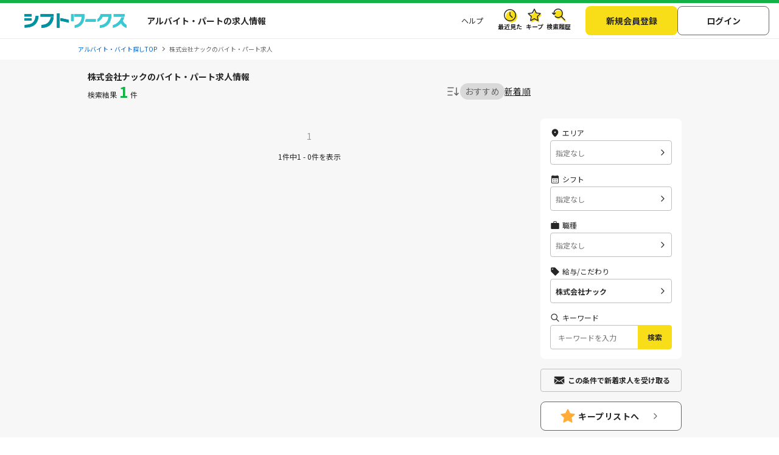

--- FILE ---
content_type: text/html; charset=UTF-8
request_url: https://sftworks.jp/list/company_Ca13
body_size: 39553
content:
<!DOCTYPE html>
<html lang="ja">
    <head>
        <meta charset="UTF-8">
<meta http-equiv="Pragma" content="no-cache" />
<link rel="shortcut icon" href="https://img.sftworks.jp/shift_cu/img/common/favicon.ico?id=1768959185" />

<title>株式会社ナックのバイト・アルバイト・パート求人情報-シフトワークスで仕事探し</title>

<meta name="keywords" content="株式会社ナック,バイト,アルバイト,パート求人,バイト探し,求人,仕事,シフトワークス">
<meta name="description" content="株式会社ナックの検索結果の求人一覧のページです。全国のアルバイト情報を掲載している【シフトワークス】は時給や勤務地、こだわりの条件や職種など多様な検索軸を使ってバイト探しが可能です。あなたにぴったりの仕事が見つかりますように。（0件）">
<link rel="canonical" href="https://sftworks.jp/list/company_Ca13">
<meta name="robots" content="noindex,nofollow">






<meta property="og:locale" content="ja_JP" />
<meta property="og:title" content="株式会社ナックのバイト・アルバイト・パート求人情報-シフトワークスで仕事探し">
<meta property="og:url" content="https://sftworks.jp/list/company_Ca13">
<meta property="og:description" content="株式会社ナックの検索結果の求人一覧のページです。全国のアルバイト情報を掲載している【シフトワークス】は時給や勤務地、こだわりの条件や職種など多様な検索軸を使ってバイト探しが可能です。あなたにぴったりの仕事が見つかりますように。（0件）">
<meta property="og:image" content="https://img.sftworks.jp/shift_cu/img/common/ogp.png?id=1768959185">
<meta property="og:type" content="website" />
<meta property="og:site_name" content="バイト探しならシフトワークス">
<meta property="fb:admins" content="100004181677101"/>

<meta name="twitter:card" content="summary" />
<meta name="twitter:site" content="@idvSFT" />
<meta name="twitter:image" content="https://img.sftworks.jp/shift_cu/img/common/ogp.png?id=1768959185">
<meta name="twitter:title" content="株式会社ナックのバイト・アルバイト・パート求人情報-シフトワークスで仕事探し">
<meta name="twitter:description" content="株式会社ナックの検索結果の求人一覧のページです。全国のアルバイト情報を掲載している【シフトワークス】は時給や勤務地、こだわりの条件や職種など多様な検索軸を使ってバイト探しが可能です。あなたにぴったりの仕事が見つかりますように。（0件）">
<meta name="twitter:url" content="https://sftworks.jp/list/company_Ca13">


<meta name="viewport" content="width=device-width, initial-scale=1, maximum-scale=1, user-scalable=yes">

<meta name="format-detection" content="telephone=no">

<meta name="apple-mobile-web-app-status-bar-style" content="black-translucent">

<link rel="apple-touch-icon-precomposed" href="https://img.sftworks.jp/shift_cu/img/common/apple-touch-icon.png?id=1768959185">
<meta name="apple-touch-fullscreen" content="YES">
<meta name="referrer" content="no-referrer-when-downgrade">
<meta name="csrf-token" content="tItBLyn7URQwe2HXxJZOtlfqOfwpvZP5L68fAVII">


        <link rel="stylesheet" type="text/css" href="https://img.sftworks.jp/shift_cu/lib/bootstrap-modal-5.0.2/css/bootstrap.min.css?id=1768959185" />
    
    <link rel="preconnect" href="https://fonts.googleapis.com">
    <link rel="preconnect" href="https://fonts.gstatic.com" crossorigin>
    <link href="https://fonts.googleapis.com/css2?family=Noto+Sans+JP:wght@400;700&display=swap" rel="stylesheet">
    
    <link rel="stylesheet" type="text/css" href="https://img.sftworks.jp/shift_cu/css/common.css?id=1768959185" />
    
    <link rel="stylesheet" href="https://ajax.googleapis.com/ajax/libs/jqueryui/1.13.1/themes/smoothness/jquery-ui.css">
    <link rel="stylesheet" type="text/css" href="https://img.sftworks.jp/shift_cu/css/part/search/shift.css?id=1768959185"/>
    <link rel="stylesheet" type="text/css" href="https://img.sftworks.jp/shift_cu/css/part/work/list.css?id=1768959185"/>
    <link rel="stylesheet" type="text/css" href="https://img.sftworks.jp/shift_cu/css/part/search/search-modal.css?id=1768959185"/>
    <link rel="stylesheet" type="text/css" href="https://img.sftworks.jp/shift_cu/css/part/top/top-auto-complete.css?id=1768959185"/>
        
                <!-- Google Tag Manager -->
<script>
    (function (w, d, s, l, i) {
        w[l] = w[l] || [];
        w[l].push({
            'gtm.start':
                new Date().getTime(), event: 'gtm.js'
        });
        var f = d.getElementsByTagName(s)[0],
            j = d.createElement(s), dl = l != 'dataLayer' ? '&l=' + l : '';
        j.async = true;
        j.src =
            'https://www.googletagmanager.com/gtm.js?id=' + i + dl;
        f.parentNode.insertBefore(j, f);
    })(window, document, 'script', 'dataLayer', 'GTM-KL6776S');
</script>
<!-- End Google Tag Manager -->

<script>
    (function (i, s, o, g, r, a, m) {
        i['GoogleAnalyticsObject'] = r;
        i[r] = i[r] || function () {
            (i[r].q = i[r].q || []).push(arguments)
        }, i[r].l = 1 * new Date();
        a = s.createElement(o),
            m = s.getElementsByTagName(o)[0];
        a.async = 1;
        a.src = g;
        m.parentNode.insertBefore(a, m)
    })(window, document, 'script', '//www.google-analytics.com/analytics.js', 'ga');

    ga('create', 'UA-49342748-1', 'auto');
    ga('require', 'GTM-54VBF49');
    ga('require', 'displayfeatures');
    ga('set', {'dimension1': 'ゲスト'});
    // GA上でのURLカスタマイズ
            ga('send', 'pageview');
    </script>
                    </head>
    <body>
        
        <!-- Google Tag Manager (noscript) -->
<noscript>
    <iframe src="https://www.googletagmanager.com/ns.html?id=GTM-KL6776S"
            height="0" width="0" style="display:none;visibility:hidden"></iframe>
</noscript>
<!-- End Google Tag Manager (noscript) -->

                
        <header class="l-header p-header">
    <div class="header-bg-green"></div>
    <div class=" l-header-inner p-header-inner">
        <div class="p-header-site-logo">
            
                            <a href="https://sftworks.jp"><img src="https://img.sftworks.jp/shift_cu/img/common/logo_header.svg?id=1768959185" alt="シフトワークス｜働きたい曜日と時間で探せるアルバイト情報サイト" loading="lazy"></a>
            
                        <div class="p-header-pref-name">
                            </div>
                        <div class="p-header-catch">
                                    <p>アルバイト・パートの求人情報</p>
                            </div>
        </div>
        <div class="p-header-links">
            <ul class="p-header-txtlinks">
                <li class="p-header-txtlinks-item">
                    <a href="https://sftworks.jp/s/help"
                       onclick="ga('send', 'event', 'WORKCOMPANY', 'header_menu', 'menu_help');">
                        ヘルプ
                    </a>
                </li>
            </ul>
            <ul class="p-header-link">
                <li class="p-header-link-item">
                    <a href="https://sftworks.jp/recentseen" class="c-icon--history--black"
                       onclick="ga('send', 'event', 'WORKCOMPANY', 'header', 'resentseen_list');">最近見た
                        
                                                                                                </a>
                </li>
                <li class="p-header-link-item">
                    <a href="https://sftworks.jp/favorite" class="c-icon--fav--black"
                       onclick="ga('send', 'event', 'WORKCOMPANY', 'header', 'faver_list');">キープ
                        
                                                                                    <span class="p-header-link__num--zero" id="nav-favorite-count">0</span>
                                                                        </a>
                </li>
                <li class="p-header-link-item p-header-link-item--search-history">
                    <a href="https://sftworks.jp/searchhistory" class="c-icon--search-history--black"
                       onclick="ga('send', 'event', 'WORKCOMPANY', 'header_menu', 'search_history');">検索履歴
                        
                                                                                                </a>
                </li>
                <li class="p-header-link-item p-header-link-item--menu"
                    onclick="ga('send', 'event', 'WORKCOMPANY', 'header', 'menu');">
                    <div id="js-header-menu" class="c-icon--menu--black p-header-link-menu">メニュー</div>
                </li>
            </ul>
                            <ul class="p-header-actions">
                <li>
                    <a href="https://sftworks.jp/regist/input" class="c-btn--regist"
                       onclick="ga('send', 'event', 'WORKCOMPANY', 'newMemberRegist');">新規会員登録</a>
                </li>
                <li>
                    <a href="https://sftworks.jp/login?done=%252Flist%252Fcompany_Ca13"
                       class="c-btn--login" onclick="ga('send', 'event', 'WORKCOMPANY', 'header_menu', 'login');">
                        ログイン
                    </a>
                </li>
                            </ul>
                    </div>
    </div>
</header>
                            
            <nav class="l-breadcrumbs" id="js-bread-crumb">
                <ol class="p-breadcrumbs" itemscope itemtype="https://schema.org/BreadcrumbList">
                                        <li class="p-breadcrumbs__item" itemprop="itemListElement" itemscope itemtype="https://schema.org/ListItem">
                        <a href="https://sftworks.jp" onclick="ga('event', 'パンくずリスト', {'event_category': 'WORKCOMPANY','event_label': 'アルバイト・バイト探しTOP'});" itemprop="item"><span itemprop="name">アルバイト・バイト探しTOP</span></a>
                        <meta itemprop="position" content="1">
                    </li>
                                                                <li class="p-breadcrumbs__item"><span>株式会社ナックのバイト・パート求人</span></li>
                                    </ol>
            </nav>
                            
                <main class="l-main l-main-bgcolor--2 jsc-togglePage">
        <div class="l-main-inner u-pb-48">
                        <h1 class="c-miniHead">株式会社ナックのバイト・パート求人情報</h1>
            <div class="l-col u-pb-48">
                <div class="l-col-main u-pt-0">
                    <div class="p-resultHeader">
                        <div class="c-resultCount type2 u-dis--pc-only-block">検索結果<span
                                class="count ">1</span>件
                        </div>
                                                <div class="c-sortItems">
        <div class="c-sort">
            <img src="https://img.sftworks.jp/shift_cu/img/common/icn-sort.svg?id=1768959185" alt="">
        </div>
        <div class="c-filter">
            <div class="c-filter-item js-filter-item is-current" data-sort="2">
                <a href="javascript:void(0)">おすすめ</a>
            </div>
            <div class="c-filter-item js-filter-item " data-sort="1">
                <a href="javascript:void(0)">新着順</a>
            </div>
                    </div>
    </div>

                    </div>
                                        <div class="p-modal-wrap">
                        <div class="new_work_mail_popup popup hide inner">
    <div class="p-modal__inner">
        <p class="p-modal-close-wrap"><a class="popup-close close-popup p-modal-close__btn"></a></p>
        <p class="c-ttl-con--line-l">新着求人お知らせメール登録</p>

        <p class="c-text">メールアドレスを登録すると、現在の検索条件に一致する新着求人が掲載された時にメールでお知らせします。<br><span class="c-note">&#x203B;新着求人お知らせ以外のメールは配信されません</span></p>

        <dl class="p-form-set--simple u-mt-10">
            <dt class="p-form-set--simple__ttl">メールアドレス</dt>
            <dd class="p-form-set--simple__content">
                <div class="p-form-set__content__inner sitest-privacy">
                    <input type="text" name="" value="" class="new_work_mail_mailaddress domain-autocomplete c-text-form" placeholder="例）noreply@sftworks.jp" onfocus="ga('send', 'event', 'WORKCOMPANY', 'new_work_mail_popup', 'mailaddress');">
                </div>
            </dd>
        </dl>

        <p class="new_work_mail_popup_error c-msg--alert"></p>

        <p class="c-text p-modal__policy"><a href="https://sftworks.jp/s/policy" target="_blank" class="c-text-link-bl" onclick="ga('send', 'event', 'WORKCOMPANY', 'new_work_mail_popup', 'shift_policy');">利用規約</a>と<a href="https://sftworks.jp/s/privacy-policy" target="_blank" class="c-text-link-bl" onclick="ga('send', 'event', 'WORKCOMPANY', 'new_work_mail_popup', 'idv_policy');">個人情報の取り扱い</a>に同意の上</p>
        <div class="p-modal__btn-wrap mail-regist-btn">
            <input type="button" class="new_work_mail_regist_btn btn-notable c-btn--submit-1 u-mb-10" value="登録する" onclick="ga('send', 'event', 'WORKCOMPANY', 'new_work_mail_popup', 'regist');">
            <input type="button" class="new_work_mail_cancel_btn btn-normal close-popup c-btn--cancel" value="キャンセル" onclick="ga('send', 'event', 'WORKCOMPANY', 'new_work_mail_popup', 'cancel');">
        </div>
        <input type="hidden" class="new_work_mail_work_param" value="">
    </div>
</div>
                    </div>
                    
                                            <div class="c-jobCassetes">
                            
                                                    </div>
                        
                        <div class="c-pager u-mt-32">
            <div class="c-pager-pc">
            
            <ol>
                
                                    
                    
                    
                                                                                                        <li>1</li>
                                                                                                    </ol>

                    </div>
        <p class="c-pager-count">1件中1
        - 0件を表示</p>
</div>

                    
                </div>
                <div class="l-col-sub">
                    <div class="p-searchKv u-dis--pc-only-block">
    <div class="p-searchKv-inner">
        <div class="p-searchRelation">
            <section class="c-searchSection is-pc">
                                <div class="c-searchHistoryList">
                    <ul>
                                            </ul>
                </div>
            </section>
        </div>
    </div>
</div>
    <div class="l-sticky u-dis--pc-only-block">
        <div class="c-sideJobFilter">
            <div class="c-sideJobFilter-inner">
                <dl class="c-sideJobFilter-item change-area">
                    <dt class="icn-area">エリア</dt>
                    <dd class="no-value " onclick="ga('send', 'event', 'WORKCOMPANY', 'searchPanel', 'change_area');"
                        data-kz-track-on-click="3910">
                        <span>指定なし</span>
                    </dd>
                </dl>
                
                <dl class="c-sideJobFilter-item">
                    <dt class="icn-shift">シフト</dt>
                    <dd class="change-shift no-value  js-change-shift" onclick="ga('send', 'event', 'WORKCOMPANY', 'searchPanel', 'change_shift');"
                        data-kz-track-on-click="3910">
                        <span>指定なし</span>
                    </dd>
                </dl>
                <dl class="c-sideJobFilter-item">
                    <dt class="icn-jobtype">職種</dt>
                    <dd class="change-job no-value " onclick="ga('send', 'event', 'WORKCOMPANY', 'searchPanel', 'change_job');"
                        data-kz-track-on-click="3910">
                        <span>指定なし</span>
                    </dd>

                </dl>
                <dl class="c-sideJobFilter-item">
                    <dt class="icn-tag">給与/こだわり</dt>
                    <dd class=" change-specific" onclick="ga('send', 'event', 'WORKCOMPANY', 'searchPanel', 'change_payment');"
                        data-kz-track-on-click="3910">
                        <span>株式会社ナック</span>
                    </dd>
                </dl>

                <dl class="c-sideJobFilter-item c-sideJobFilter-item--keyword">
                    <dt class="icn-keyword">キーワード</dt>
                    <dd>
                        <div class="c-inputKeyword">
                            <input type="text" placeholder="キーワードを入力" value="" onfocus="ga('send', 'event', 'WORKCOMPANY', 'searchPanel', 'freeWord');"
                                   data-kz-track-on-click="3910" id="freeword-tmp-2">
                            <button id="submit-fw-2" type="button" data-id="freeword-tmp-2" onclick="ga('send', 'event', 'WORKCOMPANY', 'searchPanel', 'search_freeWord');"
                                    data-kz-track-on-click="3910">検索</button>
                        </div>
                    </dd>
                </dl>
            </div>
        </div>
        <div class="c-mailRegist u-mt-16"><a href="#" class="open-popup" onclick="ga('send', 'event', 'WORKCOMPANY', 'new_work_mail_modal_btn');">この条件で新着求人を受け取る</a></div>
        <div class="c-btnKeep c-btnKeep--side">
            <a href="https://sftworks.jp/favorite">キープリストへ</a>
        </div>
    </div>
<div class="jsc-scrollBack">
    <div class="c-scrollBack">
        <div class="c-btnSearch">
            <a href="#sideJobFilterSp" class="jsc-acdSearchPanel__trigger-open">こだわり条件</a>
        </div>
        <div class="c-btnKeep">
            <a href="https://sftworks.jp/favorite">キープリストへ</a>
        </div>
    </div>
</div>

                </div>
            </div>
                                                <section class="c-jobCassete mx-auto w-90">
                <div class="c-jobCassete-inner">
                    <div class="wage-container flex-column flex-md-row">
                        <div class="wage-left w-100">
                            <h2>全国の平均時給</h2>
                            <p>※ 01月19日時点掲載の94469件をもとに算出</p>
                        </div>
                        <div class="wage-right w-100">
                            <div class="average-wage align-items-center">
                                <div class="text-average me-2">平均時給</div>
                                <div class="wage-amount"><span class="fs-2">1,161</span><span class="fs-6">円</span></div>
                            </div>
                            <div class="min-max-wage ms-3">
                                <span>最高時給</span><span class="ms-1 max-wage">3,200円</span><br>
                                <span>最低時給</span><span class="ms-1 min-wage">750円</span>
                            </div>
                        </div>
                    </div>
                </div>
            </section>
                        
            
            
            
                                                                                    <div class="l-contents-wrap">
                            </div>
            <div class="l-contents-wrap">
                            </div>
                        
            <div class="l-contents-wrap">
                
                                <section class="l-section u-mt-40">
                    
                                    </section>
                <section class="l-section u-mt-40">
                    
                                    </section>
                                                <section class="l-section u-mt-40">
                    
                    <section class="l-section u-mt-40">
        <div class="l-section-inner">
            <h3 class="c-ttl-sec">人気バイトランキング</h3>
            <ul class="p-work-cassette-list p-work-cassette-list--ver2 p-ranking-list">
                                                <li  class="p-work-cassette__item" >
                    <div class="c-box">
                        <a href="https://sftworks.jp/detail/X00617988300000" class="p-work-cassette__link" onclick="ga('send', 'event', 'WORKCOMPANY', 'workRanking', 'work');">
                            <div class="p-work-cassette__hd">
                                <p class="p-work-cassette__company"><span>大新東株式会社_報道中継車運転手（青森県弘前市）</span></p>
                                <p class="p-work-cassette__ttl">【未経験OK】送迎ドライバー／異業種からの転職者多数！</p>
                            </div>
                            <div class="p-work-cassette__body p-work-cassette__img-wrap">
                                                                    <div class="p-work-cassette__img-con"><img src="https://daishinto-recruit.net/jobfind-pc/job/26133/image/secondary_large" class="p-work-cassette__img" alt="大新東株式会社_報道中継車運転手（青森県弘前市）の求人画像" loading="lazy"></div>
                                                                <ul class="p-work-cassette__detail">
                                    <li class="c-icon--station">
                                                                                    青森県弘前市
                                                                            </li>
                                    <li class="c-icon--shift">
                                                                                                                    </li>
                                    <li class="c-icon--salary">月給196,000円</li>
                                </ul>
                            </div>
                        </a>
                    </div>
                </li>
                                                <li  class="p-work-cassette__item" >
                    <div class="c-box">
                        <a href="https://sftworks.jp/detail/X00617983600000" class="p-work-cassette__link" onclick="ga('send', 'event', 'WORKCOMPANY', 'workRanking', 'work');">
                            <div class="p-work-cassette__hd">
                                <p class="p-work-cassette__company"><span>万代　吉祥院店</span></p>
                                <p class="p-work-cassette__ttl">スーパー万代求人／【パート・アルバイト】シンプルな作業で覚えやすい！品出しスタッフ募集！</p>
                            </div>
                            <div class="p-work-cassette__body p-work-cassette__img-wrap">
                                                                    <div class="p-work-cassette__img-con"><img src="https://mandai-recruit.jp/jobfind-pc/job/18018/image/secondary_large" class="p-work-cassette__img" alt="万代　吉祥院店の求人画像" loading="lazy"></div>
                                                                <ul class="p-work-cassette__detail">
                                    <li class="c-icon--station">
                                                                                    京都府京都市南区
                                                                            </li>
                                    <li class="c-icon--shift">
                                                                                                                    </li>
                                    <li class="c-icon--salary">時給1,240円</li>
                                </ul>
                            </div>
                        </a>
                    </div>
                </li>
                                                <li  class="p-work-cassette__item" >
                    <div class="c-box">
                        <a href="https://sftworks.jp/detail/X00617982200000" class="p-work-cassette__link" onclick="ga('send', 'event', 'WORKCOMPANY', 'workRanking', 'work');">
                            <div class="p-work-cassette__hd">
                                <p class="p-work-cassette__company"><span>万代　フレスポ阿波座店</span></p>
                                <p class="p-work-cassette__ttl">スーパー万代求人／値引き作業スタッフ（パート・アルバイト）募集！家庭と両立しながら勤務OK</p>
                            </div>
                            <div class="p-work-cassette__body p-work-cassette__img-wrap">
                                                                    <div class="p-work-cassette__img-con"><img src="https://mandai-recruit.jp/jobfind-pc/job/17922/image/secondary_large" class="p-work-cassette__img" alt="万代　フレスポ阿波座店の求人画像" loading="lazy"></div>
                                                                <ul class="p-work-cassette__detail">
                                    <li class="c-icon--station">
                                                                                    大阪府大阪市西区
                                                                            </li>
                                    <li class="c-icon--shift">
                                                                                                                    </li>
                                    <li class="c-icon--salary">時給1,230円</li>
                                </ul>
                            </div>
                        </a>
                    </div>
                </li>
                            </ul>
                    </div>
    </section>

                </section>
                <section class="l-section u-mt-48">
                    <div class="l-section-inner">
                        
                        <h3 class="c-ttl-sec">注目のお仕事情報</h3>
    <ul class="p-work-cassette-list p-work-cassette-list--ver2 attention-work-list">
                    <li class="p-work-cassette__item">
                <div class="c-box p-work-cassette p-work-cassette--ver2">
                    <a href="https://sftworks.jp/detail/S00264056712503" class="p-work-cassette__link" onclick="ga('send', 'event', 'WORKCOMPANY', 'PickupWork', 'work');">
                        <p class="p-work-cassette__ttl">【コンビニだけど髪色自由！】働きやすさもバツグン♪希望に合わせて働けるミニストップ☆バイトデビューも大歓迎です！☆</p>
                        <p class="p-work-cassette__info">宮城県石巻市 時給1,338円 ミニストップ株式会社</p>
                    </a>
                </div>
            </li>
                    <li class="p-work-cassette__item">
                <div class="c-box p-work-cassette p-work-cassette--ver2">
                    <a href="https://sftworks.jp/detail/S00287331212503" class="p-work-cassette__link" onclick="ga('send', 'event', 'WORKCOMPANY', 'PickupWork', 'work');">
                        <p class="p-work-cassette__ttl">★人気のコンビニバイト★元気のよいお店です！お仕事は丁寧にきちんとお教えいたします♪</p>
                        <p class="p-work-cassette__info">群馬県伊勢崎市 時給 990円 ～ 1,240円 株式会社セブン-イレブン・ジャパン</p>
                    </a>
                </div>
            </li>
                    <li class="p-work-cassette__item">
                <div class="c-box p-work-cassette p-work-cassette--ver2">
                    <a href="https://sftworks.jp/detail/S00286329412503" class="p-work-cassette__link" onclick="ga('send', 'event', 'WORKCOMPANY', 'PickupWork', 'work');">
                        <p class="p-work-cassette__ttl">1月下旬オープン！新規オープニングスタッフ募集♪アナタの近所にセブンイレブンが新規オープン！</p>
                        <p class="p-work-cassette__info">福岡県小郡市 時給1,060円 株式会社セブン-イレブン・ジャパン</p>
                    </a>
                </div>
            </li>
                    <li class="p-work-cassette__item">
                <div class="c-box p-work-cassette p-work-cassette--ver2">
                    <a href="https://sftworks.jp/detail/S00241589112503" class="p-work-cassette__link" onclick="ga('send', 'event', 'WORKCOMPANY', 'PickupWork', 'work');">
                        <p class="p-work-cassette__ttl">コンビニ未経験者さん、フリー、主婦（夫） さん、大歓迎！丁寧に教えます♪</p>
                        <p class="p-work-cassette__info">大阪府大阪市西成区 時給 1,177円 ～ 1,200円 株式会社セブン-イレブン・ジャパン</p>
                    </a>
                </div>
            </li>
            </ul>
                    </div>
                </section>
                                                                    
                
                
                
                                <section class="l-section u-mt-48">
                    <div class="l-section-inner">
                        <div class="c-head--lv2">
                            <h3 class="c-head-item">関連バイト</h3>
                        </div>
                        <p class="">こだわり条件で全国のアルバイト、バイト、パート情報を探す</p>
                    </div>
                </section>
                                                                
                <section class="l-section l-section-seo u-mt-48">
        <div class="l-section-inner">
            <div class="c-head--lv2">
                <h3 class="c-head-item">フリーワードから探す</h3>
            </div>
            <ul class="p-seo-list--link p-seo-list--link-3 js-seo-link">
                                    <li class="work-seo-link-item ">
                        <a href="https://sftworks.jp/list/fw_furita-baito" class="c-text-link-bl"
                        >フリーター バイト</a>
                    </li>
                                    <li class="work-seo-link-item ">
                        <a href="https://sftworks.jp/list/fw_50dai-arubaito" class="c-text-link-bl"
                        >50代 アルバイト</a>
                    </li>
                                    <li class="work-seo-link-item ">
                        <a href="https://sftworks.jp/list/fw_daigakusei-baito" class="c-text-link-bl"
                        >大学生 バイト</a>
                    </li>
                                    <li class="work-seo-link-item ">
                        <a href="https://sftworks.jp/list/fw_yakin-arubaito" class="c-text-link-bl"
                        >夜勤 アルバイト</a>
                    </li>
                                    <li class="work-seo-link-item ">
                        <a href="https://sftworks.jp/list/fw_inshoku-baito" class="c-text-link-bl"
                        >飲食 バイト</a>
                    </li>
                                    <li class="work-seo-link-item ">
                        <a href="https://sftworks.jp/list/fw_shinia-arubaito" class="c-text-link-bl"
                        >シニア アルバイト</a>
                    </li>
                                    <li class="work-seo-link-item ">
                        <a href="https://sftworks.jp/list/fw_shinya-baito" class="c-text-link-bl"
                        >深夜 バイト</a>
                    </li>
                                    <li class="work-seo-link-item ">
                        <a href="https://sftworks.jp/list/fw_shinya-arubaito" class="c-text-link-bl"
                        >深夜 アルバイト</a>
                    </li>
                                    <li class="work-seo-link-item ">
                        <a href="https://sftworks.jp/list/fw_shuharai-baito" class="c-text-link-bl"
                        >週払い バイト</a>
                    </li>
                                    <li class="work-seo-link-item ">
                        <a href="https://sftworks.jp/list/fw_shinia-pato" class="c-text-link-bl"
                        >シニア パート</a>
                    </li>
                                    <li class="work-seo-link-item ">
                        <a href="https://sftworks.jp/list/fw_nikkyu-baito" class="c-text-link-bl"
                        >日給 バイト</a>
                    </li>
                                    <li class="work-seo-link-item ">
                        <a href="https://sftworks.jp/list/fw_shifuto-sei-baito" class="c-text-link-bl"
                        >シフト制 バイト</a>
                    </li>
                                    <li class="work-seo-link-item  hide-seo ">
                        <a href="https://sftworks.jp/list/fw_shuichi-baito" class="c-text-link-bl"
                        >週1 バイト</a>
                    </li>
                                    <li class="work-seo-link-item  hide-seo ">
                        <a href="https://sftworks.jp/list/fw_pato-shifuto-sei" class="c-text-link-bl"
                        >パート シフト制</a>
                    </li>
                                    <li class="work-seo-link-item  hide-seo ">
                        <a href="https://sftworks.jp/list/fw_shuni-baito" class="c-text-link-bl"
                        >週2 バイト</a>
                    </li>
                                    <li class="work-seo-link-item  hide-seo ">
                        <a href="https://sftworks.jp/list/fw_shuni-pato" class="c-text-link-bl"
                        >週2 パート</a>
                    </li>
                                    <li class="work-seo-link-item  hide-seo ">
                        <a href="https://sftworks.jp/list/fw_seiso-baito" class="c-text-link-bl"
                        >清掃 バイト</a>
                    </li>
                                    <li class="work-seo-link-item  hide-seo ">
                        <a href="https://sftworks.jp/list/fw_shuu4-kinmu" class="c-text-link-bl"
                        >週4 勤務</a>
                    </li>
                                    <li class="work-seo-link-item  hide-seo ">
                        <a href="https://sftworks.jp/list/fw_shuichinichi-baito" class="c-text-link-bl"
                        >週1日 バイト</a>
                    </li>
                                    <li class="work-seo-link-item  hide-seo ">
                        <a href="https://sftworks.jp/list/fw_eigyo-baito" class="c-text-link-bl"
                        >営業 バイト</a>
                    </li>
                                    <li class="work-seo-link-item  hide-seo ">
                        <a href="https://sftworks.jp/list/fw_baito-reji" class="c-text-link-bl"
                        >バイト レジ</a>
                    </li>
                                    <li class="work-seo-link-item  hide-seo ">
                        <a href="https://sftworks.jp/list/fw_tanjikan-shufu-pato" class="c-text-link-bl"
                        >短時間 主婦 パート</a>
                    </li>
                                    <li class="work-seo-link-item  hide-seo ">
                        <a href="https://sftworks.jp/list/fw_50dai-josei" class="c-text-link-bl"
                        >50代 女性</a>
                    </li>
                                    <li class="work-seo-link-item  hide-seo ">
                        <a href="https://sftworks.jp/list/fw_baito-seishain" class="c-text-link-bl"
                        >バイト 正社員</a>
                    </li>
                                    <li class="work-seo-link-item  hide-seo ">
                        <a href="https://sftworks.jp/list/fw_40dai-shufu" class="c-text-link-bl"
                        >40代 主婦</a>
                    </li>
                                    <li class="work-seo-link-item  hide-seo ">
                        <a href="https://sftworks.jp/list/fw_mikeiken-ikebukuro" class="c-text-link-bl"
                        >未経験 池袋</a>
                    </li>
                                    <li class="work-seo-link-item  hide-seo ">
                        <a href="https://sftworks.jp/list/fw_tanki-baito-daigakusei" class="c-text-link-bl"
                        >短期 バイト 大学生</a>
                    </li>
                                    <li class="work-seo-link-item  hide-seo ">
                        <a href="https://sftworks.jp/list/fw_tanpatsu-baito" class="c-text-link-bl"
                        >単発 バイト</a>
                    </li>
                                    <li class="work-seo-link-item  hide-seo ">
                        <a href="https://sftworks.jp/list/fw_50dai-josei-pato" class="c-text-link-bl"
                        >50代 女性 パート</a>
                    </li>
                                    <li class="work-seo-link-item  hide-seo ">
                        <a href="https://sftworks.jp/list/fw_hachioji-pato" class="c-text-link-bl"
                        >八王子 パート</a>
                    </li>
                                    <li class="work-seo-link-item  hide-seo ">
                        <a href="https://sftworks.jp/list/fw_keibiin-arubaito" class="c-text-link-bl"
                        >警備員 アルバイト</a>
                    </li>
                                    <li class="work-seo-link-item  hide-seo ">
                        <a href="https://sftworks.jp/list/fw_40dai-pato" class="c-text-link-bl"
                        >40代 パート</a>
                    </li>
                                    <li class="work-seo-link-item  hide-seo ">
                        <a href="https://sftworks.jp/list/fw_40dai-arubaito" class="c-text-link-bl"
                        >40代 アルバイト</a>
                    </li>
                                    <li class="work-seo-link-item  hide-seo ">
                        <a href="https://sftworks.jp/list/fw_uketsuke-baito" class="c-text-link-bl"
                        >受付 バイト</a>
                    </li>
                                    <li class="work-seo-link-item  hide-seo ">
                        <a href="https://sftworks.jp/list/fw_tanpatsu-baito-hibarai" class="c-text-link-bl"
                        >単発 バイト 日払い</a>
                    </li>
                                    <li class="work-seo-link-item  hide-seo ">
                        <a href="https://sftworks.jp/list/fw_kaigo-arubaito" class="c-text-link-bl"
                        >介護 アルバイト</a>
                    </li>
                                    <li class="work-seo-link-item  hide-seo ">
                        <a href="https://sftworks.jp/list/fw_40dai-furita" class="c-text-link-bl"
                        >40代 フリーター</a>
                    </li>
                                    <li class="work-seo-link-item  hide-seo ">
                        <a href="https://sftworks.jp/list/fw_50dai-seishain-josei" class="c-text-link-bl"
                        >50代 正社員 女性</a>
                    </li>
                                    <li class="work-seo-link-item  hide-seo ">
                        <a href="https://sftworks.jp/list/fw_jimu-baito" class="c-text-link-bl"
                        >事務 バイト</a>
                    </li>
                                    <li class="work-seo-link-item  hide-seo ">
                        <a href="https://sftworks.jp/list/fw_jimu-arubaito" class="c-text-link-bl"
                        >事務 アルバイト</a>
                    </li>
                                    <li class="work-seo-link-item  hide-seo ">
                        <a href="https://sftworks.jp/list/fw_shifuto-jiyu-baito" class="c-text-link-bl"
                        >シフト自由 バイト</a>
                    </li>
                                    <li class="work-seo-link-item  hide-seo ">
                        <a href="https://sftworks.jp/list/fw_baito-konbini" class="c-text-link-bl"
                        >バイト コンビニ</a>
                    </li>
                                    <li class="work-seo-link-item  hide-seo ">
                        <a href="https://sftworks.jp/list/fw_gaikokujin-arubaito" class="c-text-link-bl"
                        >外国人 アルバイト</a>
                    </li>
                                    <li class="work-seo-link-item  hide-seo ">
                        <a href="https://sftworks.jp/list/fw_seiso-kokosei-baito" class="c-text-link-bl"
                        >清掃 高校生 バイト</a>
                    </li>
                                    <li class="work-seo-link-item  hide-seo ">
                        <a href="https://sftworks.jp/list/fw_deribari-baito" class="c-text-link-bl"
                        >デリバリー バイト</a>
                    </li>
                                    <li class="work-seo-link-item  hide-seo ">
                        <a href="https://sftworks.jp/list/fw_baito-rirekisho-fuyo" class="c-text-link-bl"
                        >バイト 履歴書不要</a>
                    </li>
                                    <li class="work-seo-link-item  hide-seo ">
                        <a href="https://sftworks.jp/list/fw_pato-keisagyo" class="c-text-link-bl"
                        >パート 軽作業</a>
                    </li>
                                    <li class="work-seo-link-item  hide-seo ">
                        <a href="https://sftworks.jp/list/fw_keisagyo-baito" class="c-text-link-bl"
                        >軽作業 バイト</a>
                    </li>
                                    <li class="work-seo-link-item  hide-seo ">
                        <a href="https://sftworks.jp/list/fw_fukuso-jiyu-baito" class="c-text-link-bl"
                        >服装自由 バイト</a>
                    </li>
                                    <li class="work-seo-link-item  hide-seo ">
                        <a href="https://sftworks.jp/list/fw_30dai-furita" class="c-text-link-bl"
                        >30代 フリーター</a>
                    </li>
                                    <li class="work-seo-link-item  hide-seo ">
                        <a href="https://sftworks.jp/list/fw_inshokuten-baito" class="c-text-link-bl"
                        >飲食店 バイト</a>
                    </li>
                                    <li class="work-seo-link-item  hide-seo ">
                        <a href="https://sftworks.jp/list/fw_inshokuten-arubaito" class="c-text-link-bl"
                        >飲食店 アルバイト</a>
                    </li>
                                    <li class="work-seo-link-item  hide-seo ">
                        <a href="https://sftworks.jp/list/fw_furutaimu-baito" class="c-text-link-bl"
                        >フルタイム バイト</a>
                    </li>
                                    <li class="work-seo-link-item  hide-seo ">
                        <a href="https://sftworks.jp/list/fw_makudonarudo-kamiiro-jiyu" class="c-text-link-bl"
                        >マクドナルド 髪色自由</a>
                    </li>
                                    <li class="work-seo-link-item  hide-seo ">
                        <a href="https://sftworks.jp/list/fw_makudonarudo-baito" class="c-text-link-bl"
                        >マクドナルド バイト</a>
                    </li>
                                    <li class="work-seo-link-item  hide-seo ">
                        <a href="https://sftworks.jp/list/fw_makudonarudo-deribari-baito" class="c-text-link-bl"
                        >マクドナルド デリバリー バイト</a>
                    </li>
                                    <li class="work-seo-link-item  hide-seo ">
                        <a href="https://sftworks.jp/list/fw_geo-baito" class="c-text-link-bl"
                        >ゲオ バイト</a>
                    </li>
                                    <li class="work-seo-link-item  hide-seo ">
                        <a href="https://sftworks.jp/list/fw_tokyusutoa" class="c-text-link-bl"
                        >東急ストア</a>
                    </li>
                                    <li class="work-seo-link-item  hide-seo ">
                        <a href="https://sftworks.jp/list/fw_tendontenya" class="c-text-link-bl"
                        >天丼てんや</a>
                    </li>
                                    <li class="work-seo-link-item  hide-seo ">
                        <a href="https://sftworks.jp/list/fw_nishimatsuya" class="c-text-link-bl"
                        >西松屋</a>
                    </li>
                                    <li class="work-seo-link-item  hide-seo ">
                        <a href="https://sftworks.jp/list/fw_sagawakyubin" class="c-text-link-bl"
                        >佐川急便</a>
                    </li>
                                    <li class="work-seo-link-item  hide-seo ">
                        <a href="https://sftworks.jp/list/fw_morifuantaji" class="c-text-link-bl"
                        >モーリーファンタジー</a>
                    </li>
                                    <li class="work-seo-link-item  hide-seo ">
                        <a href="https://sftworks.jp/list/fw_pizahatto" class="c-text-link-bl"
                        >ピザハット</a>
                    </li>
                                    <li class="work-seo-link-item  hide-seo ">
                        <a href="https://sftworks.jp/list/fw_hanizu" class="c-text-link-bl"
                        >ハニーズ</a>
                    </li>
                                    <li class="work-seo-link-item  hide-seo ">
                        <a href="https://sftworks.jp/list/fw_tomozu" class="c-text-link-bl"
                        >トモズ</a>
                    </li>
                                    <li class="work-seo-link-item  hide-seo ">
                        <a href="https://sftworks.jp/list/fw_sekandosutorito" class="c-text-link-bl"
                        >セカンドストリート</a>
                    </li>
                                    <li class="work-seo-link-item  hide-seo ">
                        <a href="https://sftworks.jp/list/fw_supotsudepo" class="c-text-link-bl"
                        >スポーツデポ</a>
                    </li>
                                    <li class="work-seo-link-item  hide-seo ">
                        <a href="https://sftworks.jp/list/fw_geo" class="c-text-link-bl"
                        >ゲオ</a>
                    </li>
                                    <li class="work-seo-link-item  hide-seo ">
                        <a href="https://sftworks.jp/list/fw_ion" class="c-text-link-bl"
                        >イオン</a>
                    </li>
                                    <li class="work-seo-link-item  hide-seo ">
                        <a href="https://sftworks.jp/list/fw_rida-baito" class="c-text-link-bl"
                        >リーダー バイト</a>
                    </li>
                                    <li class="work-seo-link-item  hide-seo ">
                        <a href="https://sftworks.jp/list/fw_50dai-mikeiken" class="c-text-link-bl"
                        >50代 未経験</a>
                    </li>
                                    <li class="work-seo-link-item  hide-seo ">
                        <a href="https://sftworks.jp/list/fw_heijitsunomi-arubaito" class="c-text-link-bl"
                        >平日のみ</a>
                    </li>
                                    <li class="work-seo-link-item  hide-seo ">
                        <a href="https://sftworks.jp/list/fw_60dai-shufu-pato" class="c-text-link-bl"
                        >60代 主婦 パート</a>
                    </li>
                                    <li class="work-seo-link-item  hide-seo ">
                        <a href="https://sftworks.jp/list/fw_chori-pato" class="c-text-link-bl"
                        >調理 パート</a>
                    </li>
                                    <li class="work-seo-link-item  hide-seo ">
                        <a href="https://sftworks.jp/list/fw_baito-chori" class="c-text-link-bl"
                        >バイト 調理</a>
                    </li>
                                    <li class="work-seo-link-item  hide-seo ">
                        <a href="https://sftworks.jp/list/fw_shinya-shufu-pato" class="c-text-link-bl"
                        >深夜 主婦 パート</a>
                    </li>
                                    <li class="work-seo-link-item  hide-seo ">
                        <a href="https://sftworks.jp/list/fw_kurumatsukin-baito" class="c-text-link-bl"
                        >車通勤 バイト</a>
                    </li>
                                    <li class="work-seo-link-item  hide-seo ">
                        <a href="https://sftworks.jp/list/fw_baito-kotsuhizengakushikyu" class="c-text-link-bl"
                        >バイト 交通費全額支給</a>
                    </li>
                                    <li class="work-seo-link-item  hide-seo ">
                        <a href="https://sftworks.jp/list/fw_hibarai-pato" class="c-text-link-bl"
                        >日払い パート</a>
                    </li>
                                    <li class="work-seo-link-item  hide-seo ">
                        <a href="https://sftworks.jp/list/fw_yakin-keibi-baito" class="c-text-link-bl"
                        >夜勤 警備 バイト</a>
                    </li>
                                    <li class="work-seo-link-item  hide-seo ">
                        <a href="https://sftworks.jp/list/fw_eigyo-pato" class="c-text-link-bl"
                        >営業 パート</a>
                    </li>
                                    <li class="work-seo-link-item  hide-seo ">
                        <a href="https://sftworks.jp/list/fw_socho-pato-shufu" class="c-text-link-bl"
                        >早朝 パート 主婦</a>
                    </li>
                                    <li class="work-seo-link-item  hide-seo ">
                        <a href="https://sftworks.jp/list/fw_shu-yokka" class="c-text-link-bl"
                        >週 4日</a>
                    </li>
                                    <li class="work-seo-link-item  hide-seo ">
                        <a href="https://sftworks.jp/list/fw_josei-katsuyakuchu" class="c-text-link-bl"
                        >女性 活躍中</a>
                    </li>
                                    <li class="work-seo-link-item  hide-seo ">
                        <a href="https://sftworks.jp/list/fw_kuru-baito" class="c-text-link-bl"
                        >クルー バイト</a>
                    </li>
                                    <li class="work-seo-link-item  hide-seo ">
                        <a href="https://sftworks.jp/list/fw_40dai-mikeiken" class="c-text-link-bl"
                        >40代 未経験</a>
                    </li>
                                    <li class="work-seo-link-item  hide-seo ">
                        <a href="https://sftworks.jp/list/fw_josei-pato" class="c-text-link-bl"
                        >女性 パート</a>
                    </li>
                                    <li class="work-seo-link-item  hide-seo ">
                        <a href="https://sftworks.jp/list/fw_pato-dansei" class="c-text-link-bl"
                        >パート 男性</a>
                    </li>
                                    <li class="work-seo-link-item  hide-seo ">
                        <a href="https://sftworks.jp/list/fw_kitchin-arubaito" class="c-text-link-bl"
                        >キッチン アルバイト</a>
                    </li>
                                    <li class="work-seo-link-item  hide-seo ">
                        <a href="https://sftworks.jp/list/fw_maebarai-baito" class="c-text-link-bl"
                        >前払い バイト</a>
                    </li>
                                    <li class="work-seo-link-item  hide-seo ">
                        <a href="https://sftworks.jp/list/fw_tampatsu-pato-shufu" class="c-text-link-bl"
                        >単発 パート 主婦</a>
                    </li>
                                    <li class="work-seo-link-item  hide-seo ">
                        <a href="https://sftworks.jp/list/fw_eigyo-baito-daigakusei" class="c-text-link-bl"
                        >営業 バイト 大学生</a>
                    </li>
                                    <li class="work-seo-link-item  hide-seo ">
                        <a href="https://sftworks.jp/list/fw_kokosei-pato" class="c-text-link-bl"
                        >高校生 パート</a>
                    </li>
                                    <li class="work-seo-link-item  hide-seo ">
                        <a href="https://sftworks.jp/list/fw_pato-nijudai" class="c-text-link-bl"
                        >パート 20代</a>
                    </li>
                                    <li class="work-seo-link-item  hide-seo ">
                        <a href="https://sftworks.jp/list/fw_40dai-josei-arubaito" class="c-text-link-bl"
                        >40代 女性 アルバイト</a>
                    </li>
                                    <li class="work-seo-link-item  hide-seo ">
                        <a href="https://sftworks.jp/list/fw_heijitsu-tampatsu-baito" class="c-text-link-bl"
                        >平日 単発 バイト</a>
                    </li>
                                    <li class="work-seo-link-item  hide-seo ">
                        <a href="https://sftworks.jp/list/fw_chorihojo-baito" class="c-text-link-bl"
                        >調理補助 バイト</a>
                    </li>
                                    <li class="work-seo-link-item  hide-seo ">
                        <a href="https://sftworks.jp/list/fw_mikeiken-koshunyu" class="c-text-link-bl"
                        >未経験 高収入</a>
                    </li>
                                    <li class="work-seo-link-item  hide-seo ">
                        <a href="https://sftworks.jp/list/fw_5jikan-baito" class="c-text-link-bl"
                        >5時間 バイト</a>
                    </li>
                                    <li class="work-seo-link-item  hide-seo ">
                        <a href="https://sftworks.jp/list/fw_ryogoku-arubaito" class="c-text-link-bl"
                        >両国 アルバイト</a>
                    </li>
                                    <li class="work-seo-link-item  hide-seo ">
                        <a href="https://sftworks.jp/list/fw_jimu-baito-mikeiken" class="c-text-link-bl"
                        >事務 バイト 未経験</a>
                    </li>
                                    <li class="work-seo-link-item  hide-seo ">
                        <a href="https://sftworks.jp/list/fw_yakin-tanjikan" class="c-text-link-bl"
                        >夜勤 短時間</a>
                    </li>
                                    <li class="work-seo-link-item  hide-seo ">
                        <a href="https://sftworks.jp/list/fw_koshunyu-gakurekifumon" class="c-text-link-bl"
                        >高収入 学歴不問</a>
                    </li>
                                    <li class="work-seo-link-item  hide-seo ">
                        <a href="https://sftworks.jp/list/fw_nikkyu-ichimanen-baito" class="c-text-link-bl"
                        >日給1万円 バイト</a>
                    </li>
                                    <li class="work-seo-link-item  hide-seo ">
                        <a href="https://sftworks.jp/list/fw_ueno-arubaito" class="c-text-link-bl"
                        >上野 アルバイト</a>
                    </li>
                                    <li class="work-seo-link-item  hide-seo ">
                        <a href="https://sftworks.jp/list/fw_shoruisenko-arubaito" class="c-text-link-bl"
                        >書類選考 アルバイト</a>
                    </li>
                                    <li class="work-seo-link-item  hide-seo ">
                        <a href="https://sftworks.jp/list/fw_keibiin-yakin" class="c-text-link-bl"
                        >警備員 夜勤</a>
                    </li>
                                    <li class="work-seo-link-item  hide-seo ">
                        <a href="https://sftworks.jp/list/fw_kokosei-kitchin-baito" class="c-text-link-bl"
                        >高校生 キッチン バイト</a>
                    </li>
                                    <li class="work-seo-link-item  hide-seo ">
                        <a href="https://sftworks.jp/list/fw_ichinichi-sanjikan-pato" class="c-text-link-bl"
                        >1日3時間 パート</a>
                    </li>
                                    <li class="work-seo-link-item  hide-seo ">
                        <a href="https://sftworks.jp/list/fw_kombini-pato-shufu" class="c-text-link-bl"
                        >コンビニ パート 主婦</a>
                    </li>
                                    <li class="work-seo-link-item  hide-seo ">
                        <a href="https://sftworks.jp/list/fw_ryugakusei-baito" class="c-text-link-bl"
                        >留学生 バイト</a>
                    </li>
                                    <li class="work-seo-link-item  hide-seo ">
                        <a href="https://sftworks.jp/list/fw_kitchin-horu-baito" class="c-text-link-bl"
                        >キッチン ホール バイト</a>
                    </li>
                                    <li class="work-seo-link-item  hide-seo ">
                        <a href="https://sftworks.jp/list/fw_kosodate-pato" class="c-text-link-bl"
                        >子育て パート</a>
                    </li>
                                    <li class="work-seo-link-item  hide-seo ">
                        <a href="https://sftworks.jp/list/fw_byoin-pato" class="c-text-link-bl"
                        >病院 パート</a>
                    </li>
                                    <li class="work-seo-link-item  hide-seo ">
                        <a href="https://sftworks.jp/list/fw_hibarai-keisagyo" class="c-text-link-bl"
                        >日払い 軽作業</a>
                    </li>
                                    <li class="work-seo-link-item  hide-seo ">
                        <a href="https://sftworks.jp/list/fw_furutaimu-pato-shufu" class="c-text-link-bl"
                        >フルタイム パート 主婦</a>
                    </li>
                                    <li class="work-seo-link-item  hide-seo ">
                        <a href="https://sftworks.jp/list/fw_kokosei-socho-baito" class="c-text-link-bl"
                        >高校生 早朝 バイト</a>
                    </li>
                                    <li class="work-seo-link-item  hide-seo ">
                        <a href="https://sftworks.jp/list/fw_yakin-tanjikan-baito" class="c-text-link-bl"
                        >夜勤 短時間 バイト</a>
                    </li>
                                    <li class="work-seo-link-item  hide-seo ">
                        <a href="https://sftworks.jp/list/fw_daigakusei-koshunyu-baito" class="c-text-link-bl"
                        >大学生 高収入 バイト</a>
                    </li>
                                    <li class="work-seo-link-item  hide-seo ">
                        <a href="https://sftworks.jp/list/fw_koshunyu-baito-daigakusei" class="c-text-link-bl"
                        >高収入 バイト 大学生</a>
                    </li>
                                    <li class="work-seo-link-item  hide-seo ">
                        <a href="https://sftworks.jp/list/fw_tanjikan-shinya-baito" class="c-text-link-bl"
                        >短時間 深夜 バイト</a>
                    </li>
                                    <li class="work-seo-link-item  hide-seo ">
                        <a href="https://sftworks.jp/list/fw_keisagyo-pato-shufu" class="c-text-link-bl"
                        >軽作業 パート 主婦</a>
                    </li>
                                    <li class="work-seo-link-item  hide-seo ">
                        <a href="https://sftworks.jp/list/fw_korusenta-mikeiken" class="c-text-link-bl"
                        >コールセンター 未経験</a>
                    </li>
                                    <li class="work-seo-link-item  hide-seo ">
                        <a href="https://sftworks.jp/list/fw_deribari-gyomu" class="c-text-link-bl"
                        >デリバリー 業務</a>
                    </li>
                                    <li class="work-seo-link-item  hide-seo ">
                        <a href="https://sftworks.jp/list/fw_keisagyo-arubaito" class="c-text-link-bl"
                        >軽作業 アルバイト</a>
                    </li>
                                    <li class="work-seo-link-item  hide-seo ">
                        <a href="https://sftworks.jp/list/fw_jitensha-baito" class="c-text-link-bl"
                        >自転車 バイト</a>
                    </li>
                                    <li class="work-seo-link-item  hide-seo ">
                        <a href="https://sftworks.jp/list/fw_pato-inshokuten" class="c-text-link-bl"
                        >パート 飲食店</a>
                    </li>
                                    <li class="work-seo-link-item  hide-seo ">
                        <a href="https://sftworks.jp/list/fw_50dai-keiyakushain" class="c-text-link-bl"
                        >50代 契約社員</a>
                    </li>
                                    <li class="work-seo-link-item  hide-seo ">
                        <a href="https://sftworks.jp/list/fw_suitsu-baito" class="c-text-link-bl"
                        >スイーツ バイト</a>
                    </li>
                                    <li class="work-seo-link-item  hide-seo ">
                        <a href="https://sftworks.jp/list/fw_fuasshon-baito" class="c-text-link-bl"
                        >ファッション バイト</a>
                    </li>
                                    <li class="work-seo-link-item  hide-seo ">
                        <a href="https://sftworks.jp/list/fw_soko-yakin" class="c-text-link-bl"
                        >倉庫 夜勤</a>
                    </li>
                                    <li class="work-seo-link-item  hide-seo ">
                        <a href="https://sftworks.jp/list/fw_tanki-koshunyu" class="c-text-link-bl"
                        >短期 高収入</a>
                    </li>
                                    <li class="work-seo-link-item  hide-seo ">
                        <a href="https://sftworks.jp/list/fw_kaigoshisetsu-arubaito" class="c-text-link-bl"
                        >介護施設 アルバイト</a>
                    </li>
                                    <li class="work-seo-link-item  hide-seo ">
                        <a href="https://sftworks.jp/list/fw_pie-baito" class="c-text-link-bl"
                        >PA バイト</a>
                    </li>
                                    <li class="work-seo-link-item  hide-seo ">
                        <a href="https://sftworks.jp/list/fw_30dai-baito" class="c-text-link-bl"
                        >30代 バイト</a>
                    </li>
                                    <li class="work-seo-link-item  hide-seo ">
                        <a href="https://sftworks.jp/list/fw_baito-30dai" class="c-text-link-bl"
                        >バイト 30代</a>
                    </li>
                                    <li class="work-seo-link-item  hide-seo ">
                        <a href="https://sftworks.jp/list/fw_shufu-pato-haken" class="c-text-link-bl"
                        >主婦 パート 派遣</a>
                    </li>
                                    <li class="work-seo-link-item  hide-seo ">
                        <a href="https://sftworks.jp/list/fw_kyushoku-chorishi" class="c-text-link-bl"
                        >給食 調理師</a>
                    </li>
                                    <li class="work-seo-link-item  hide-seo ">
                        <a href="https://sftworks.jp/list/fw_pato-jitan" class="c-text-link-bl"
                        >パート 時短</a>
                    </li>
                                    <li class="work-seo-link-item  hide-seo ">
                        <a href="https://sftworks.jp/list/fw_kokosei-baito-rirekishofuyo" class="c-text-link-bl"
                        >高校生 バイト 履歴書不要</a>
                    </li>
                                    <li class="work-seo-link-item  hide-seo ">
                        <a href="https://sftworks.jp/list/fw_kokosei-rirekishofuyo-baito" class="c-text-link-bl"
                        >高校生 履歴書不要 バイト</a>
                    </li>
                                    <li class="work-seo-link-item  hide-seo ">
                        <a href="https://sftworks.jp/list/fw_it-baito" class="c-text-link-bl"
                        >IT バイト</a>
                    </li>
                                    <li class="work-seo-link-item  hide-seo ">
                        <a href="https://sftworks.jp/list/fw_it-arubaito" class="c-text-link-bl"
                        >it アルバイト</a>
                    </li>
                                    <li class="work-seo-link-item  hide-seo ">
                        <a href="https://sftworks.jp/list/fw_it-baito-mikeiken" class="c-text-link-bl"
                        >IT バイト 未経験</a>
                    </li>
                                    <li class="work-seo-link-item  hide-seo ">
                        <a href="https://sftworks.jp/list/fw_ekichika-baito" class="c-text-link-bl"
                        >駅近 バイト</a>
                    </li>
                                    <li class="work-seo-link-item  hide-seo ">
                        <a href="https://sftworks.jp/list/fw_pato-apareru" class="c-text-link-bl"
                        >パート アパレル</a>
                    </li>
                                    <li class="work-seo-link-item  hide-seo ">
                        <a href="https://sftworks.jp/list/fw_fuamiresu-arubaito" class="c-text-link-bl"
                        >ファミレス アルバイト</a>
                    </li>
                                    <li class="work-seo-link-item  hide-seo ">
                        <a href="https://sftworks.jp/list/fw_konsarutanto-baito" class="c-text-link-bl"
                        >コンサルタント バイト</a>
                    </li>
                                    <li class="work-seo-link-item  hide-seo ">
                        <a href="https://sftworks.jp/list/fw_hibarai-tewatashi" class="c-text-link-bl"
                        >日払い 手渡し</a>
                    </li>
                                    <li class="work-seo-link-item  hide-seo ">
                        <a href="https://sftworks.jp/list/fw_shainshokudo-pato" class="c-text-link-bl"
                        >社員食堂 パート</a>
                    </li>
                                    <li class="work-seo-link-item  hide-seo ">
                        <a href="https://sftworks.jp/list/fw_baito-ryoko" class="c-text-link-bl"
                        >バイト 旅行</a>
                    </li>
                                    <li class="work-seo-link-item  hide-seo ">
                        <a href="https://sftworks.jp/list/fw_eiyoshi-pato" class="c-text-link-bl"
                        >栄養士 パート</a>
                    </li>
                                    <li class="work-seo-link-item  hide-seo ">
                        <a href="https://sftworks.jp/list/fw_raku-tampatsubaito" class="c-text-link-bl"
                        >楽 単発バイト</a>
                    </li>
                                    <li class="work-seo-link-item  hide-seo ">
                        <a href="https://sftworks.jp/list/fw_piasu-oke-arubaito" class="c-text-link-bl"
                        >ピアス ok アルバイト</a>
                    </li>
                                    <li class="work-seo-link-item  hide-seo ">
                        <a href="https://sftworks.jp/list/fw_tanki-kojo-baito" class="c-text-link-bl"
                        >短期 工場 バイト</a>
                    </li>
                                    <li class="work-seo-link-item  hide-seo ">
                        <a href="https://sftworks.jp/list/fw_eiyoshi-arubaito" class="c-text-link-bl"
                        >栄養士 アルバイト</a>
                    </li>
                                    <li class="work-seo-link-item  hide-seo ">
                        <a href="https://sftworks.jp/list/fw_kojo-yakin-baito" class="c-text-link-bl"
                        >工場 夜勤 バイト</a>
                    </li>
                                    <li class="work-seo-link-item  hide-seo ">
                        <a href="https://sftworks.jp/list/fw_gozenchu-pato" class="c-text-link-bl"
                        >午前中 パート</a>
                    </li>
                                    <li class="work-seo-link-item  hide-seo ">
                        <a href="https://sftworks.jp/list/fw_baito-horusutaffu" class="c-text-link-bl"
                        >バイト ホールスタッフ</a>
                    </li>
                                    <li class="work-seo-link-item  hide-seo ">
                        <a href="https://sftworks.jp/list/fw_pato-biyoshi" class="c-text-link-bl"
                        >パート 美容師</a>
                    </li>
                                    <li class="work-seo-link-item  hide-seo ">
                        <a href="https://sftworks.jp/list/fw_kojo-kasegeru" class="c-text-link-bl"
                        >工場 稼げる</a>
                    </li>
                                    <li class="work-seo-link-item  hide-seo ">
                        <a href="https://sftworks.jp/list/fw_kojo-koshunyu" class="c-text-link-bl"
                        >工場 高収入</a>
                    </li>
                                    <li class="work-seo-link-item  hide-seo ">
                        <a href="https://sftworks.jp/list/fw_shisetsukeibi-baito" class="c-text-link-bl"
                        >施設警備 バイト</a>
                    </li>
                                    <li class="work-seo-link-item  hide-seo ">
                        <a href="https://sftworks.jp/list/fw_supotsu-arubaito" class="c-text-link-bl"
                        >スポーツ アルバイト</a>
                    </li>
                                    <li class="work-seo-link-item  hide-seo ">
                        <a href="https://sftworks.jp/list/fw_saraarai-arubaito" class="c-text-link-bl"
                        >皿洗い アルバイト</a>
                    </li>
                                    <li class="work-seo-link-item  hide-seo ">
                        <a href="https://sftworks.jp/list/fw_chokiyasumi" class="c-text-link-bl"
                        >長期休み</a>
                    </li>
                                    <li class="work-seo-link-item  hide-seo ">
                        <a href="https://sftworks.jp/list/fw_imashibufuoto-tokyo" class="c-text-link-bl"
                        >イマーシブ・フォート東京</a>
                    </li>
                                    <li class="work-seo-link-item  hide-seo ">
                        <a href="https://sftworks.jp/list/fw_joifuru" class="c-text-link-bl"
                        >ジョイフル</a>
                    </li>
                                    <li class="work-seo-link-item  hide-seo ">
                        <a href="https://sftworks.jp/list/fw_matsudasutajiamu" class="c-text-link-bl"
                        >マツダスタジアム</a>
                    </li>
                                    <li class="work-seo-link-item  hide-seo ">
                        <a href="https://sftworks.jp/list/fw_rarapoto" class="c-text-link-bl"
                        >ららぽーと</a>
                    </li>
                                    <li class="work-seo-link-item  hide-seo ">
                        <a href="https://sftworks.jp/list/fw_arupen" class="c-text-link-bl"
                        >アルペン</a>
                    </li>
                                    <li class="work-seo-link-item  hide-seo ">
                        <a href="https://sftworks.jp/list/fw_parushisutemu" class="c-text-link-bl"
                        >パルシステム</a>
                    </li>
                                    <li class="work-seo-link-item  hide-seo ">
                        <a href="https://sftworks.jp/list/fw_leoc" class="c-text-link-bl"
                        >LEOC</a>
                    </li>
                                    <li class="work-seo-link-item  hide-seo ">
                        <a href="https://sftworks.jp/list/fw_royalhost" class="c-text-link-bl"
                        >ロイヤルホスト</a>
                    </li>
                                    <li class="work-seo-link-item  hide-seo ">
                        <a href="https://sftworks.jp/list/fw_harvest" class="c-text-link-bl"
                        >ハーベスト株式会社</a>
                    </li>
                                    <li class="work-seo-link-item  hide-seo ">
                        <a href="https://sftworks.jp/list/fw_tokuyo" class="c-text-link-bl"
                        >特養</a>
                    </li>
                                    <li class="work-seo-link-item  hide-seo ">
                        <a href="https://sftworks.jp/list/fw_care21" class="c-text-link-bl"
                        >ケア21</a>
                    </li>
                                    <li class="work-seo-link-item  hide-seo ">
                        <a href="https://sftworks.jp/list/fw_harvestnext" class="c-text-link-bl"
                        >ハーベストネクスト</a>
                    </li>
                                    <li class="work-seo-link-item  hide-seo ">
                        <a href="https://sftworks.jp/list/fw_tanoshiie" class="c-text-link-bl"
                        >たのしい家</a>
                    </li>
                                    <li class="work-seo-link-item  hide-seo ">
                        <a href="https://sftworks.jp/list/fw_tokubetsuyogorojinhomu" class="c-text-link-bl"
                        >特別養護老人ホーム</a>
                    </li>
                                    <li class="work-seo-link-item  hide-seo ">
                        <a href="https://sftworks.jp/list/fw_bee" class="c-text-link-bl"
                        >Bee</a>
                    </li>
                                    <li class="work-seo-link-item  hide-seo ">
                        <a href="https://sftworks.jp/list/fw_golf5" class="c-text-link-bl"
                        >ゴルフ５和泉中央</a>
                    </li>
                                    <li class="work-seo-link-item  hide-seo ">
                        <a href="https://sftworks.jp/list/fw_irize" class="c-text-link-bl"
                        >イリーゼ</a>
                    </li>
                                    <li class="work-seo-link-item  hide-seo ">
                        <a href="https://sftworks.jp/list/fw_oedonsemmonogatari" class="c-text-link-bl"
                        >大江戸温泉物語</a>
                    </li>
                                    <li class="work-seo-link-item  hide-seo ">
                        <a href="https://sftworks.jp/list/fw_sports-depo" class="c-text-link-bl"
                        >スポーツデポ</a>
                    </li>
                                    <li class="work-seo-link-item  hide-seo ">
                        <a href="https://sftworks.jp/list/fw_rf1" class="c-text-link-bl"
                        >RF1</a>
                    </li>
                                    <li class="work-seo-link-item  hide-seo ">
                        <a href="https://sftworks.jp/list/fw_purezammezon" class="c-text-link-bl"
                        >プレザンメゾン</a>
                    </li>
                                    <li class="work-seo-link-item  hide-seo ">
                        <a href="https://sftworks.jp/list/fw_ritchimondohoteru" class="c-text-link-bl"
                        >リッチモンドホテル</a>
                    </li>
                                    <li class="work-seo-link-item  hide-seo ">
                        <a href="https://sftworks.jp/list/fw_shizutetsusutoa" class="c-text-link-bl"
                        >しずてつストア</a>
                    </li>
                                    <li class="work-seo-link-item  hide-seo ">
                        <a href="https://sftworks.jp/list/fw_fuoresutorizoto" class="c-text-link-bl"
                        >フォレストリゾート</a>
                    </li>
                                    <li class="work-seo-link-item  hide-seo ">
                        <a href="https://sftworks.jp/list/fw_carehouse" class="c-text-link-bl"
                        >ケアハウス</a>
                    </li>
                                    <li class="work-seo-link-item  hide-seo ">
                        <a href="https://sftworks.jp/list/fw_ginzaraion" class="c-text-link-bl"
                        >銀座ライオン</a>
                    </li>
                                    <li class="work-seo-link-item  hide-seo ">
                        <a href="https://sftworks.jp/list/fw_tgc" class="c-text-link-bl"
                        >TGC</a>
                    </li>
                                    <li class="work-seo-link-item  hide-seo ">
                        <a href="https://sftworks.jp/list/fw_sainwan" class="c-text-link-bl"
                        >進学塾サインワン</a>
                    </li>
                                    <li class="work-seo-link-item  hide-seo ">
                        <a href="https://sftworks.jp/list/fw_minaminihonunyu" class="c-text-link-bl"
                        >南日本運輸倉庫</a>
                    </li>
                                    <li class="work-seo-link-item  hide-seo ">
                        <a href="https://sftworks.jp/list/fw_green-gourmet" class="c-text-link-bl"
                        >グリーングルメ</a>
                    </li>
                                    <li class="work-seo-link-item  hide-seo ">
                        <a href="https://sftworks.jp/list/fw_ebisu-bar" class="c-text-link-bl"
                        >ヱビスバー</a>
                    </li>
                                    <li class="work-seo-link-item  hide-seo ">
                        <a href="https://sftworks.jp/list/fw_okayamafukuwatari" class="c-text-link-bl"
                        >葵の園岡山福渡</a>
                    </li>
                                    <li class="work-seo-link-item  hide-seo ">
                        <a href="https://sftworks.jp/list/fw_nichiicarecenter" class="c-text-link-bl"
                        >ニチイケアセンター</a>
                    </li>
                                    <li class="work-seo-link-item  hide-seo ">
                        <a href="https://sftworks.jp/list/fw_tokyupuropateimanejimento" class="c-text-link-bl"
                        >東急プロパティマネジメント株式会社</a>
                    </li>
                                    <li class="work-seo-link-item  hide-seo ">
                        <a href="https://sftworks.jp/list/fw_shoyo-baito" class="c-text-link-bl"
                        >賞与 バイト</a>
                    </li>
                                    <li class="work-seo-link-item  hide-seo ">
                        <a href="https://sftworks.jp/list/fw_kenshu-baito" class="c-text-link-bl"
                        >研修 バイト</a>
                    </li>
                                    <li class="work-seo-link-item  hide-seo ">
                        <a href="https://sftworks.jp/list/fw_online-mensetsu-baito" class="c-text-link-bl"
                        >オンライン面接 バイト</a>
                    </li>
                                    <li class="work-seo-link-item  hide-seo ">
                        <a href="https://sftworks.jp/list/fw_ikujikyuka-baito" class="c-text-link-bl"
                        >育児休暇 バイト</a>
                    </li>
                                    <li class="work-seo-link-item  hide-seo ">
                        <a href="https://sftworks.jp/list/fw_okashi" class="c-text-link-bl"
                        >お菓子</a>
                    </li>
                                    <li class="work-seo-link-item  hide-seo ">
                        <a href="https://sftworks.jp/list/fw_cake" class="c-text-link-bl"
                        >ケーキ</a>
                    </li>
                                    <li class="work-seo-link-item  hide-seo ">
                        <a href="https://sftworks.jp/list/fw_coffee" class="c-text-link-bl"
                        >コーヒー</a>
                    </li>
                                    <li class="work-seo-link-item  hide-seo ">
                        <a href="https://sftworks.jp/list/fw_sushi" class="c-text-link-bl"
                        >寿司</a>
                    </li>
                                    <li class="work-seo-link-item  hide-seo ">
                        <a href="https://sftworks.jp/list/fw_netcafe" class="c-text-link-bl"
                        >ネットカフェ</a>
                    </li>
                                    <li class="work-seo-link-item  hide-seo ">
                        <a href="https://sftworks.jp/list/fw_100yenshop" class="c-text-link-bl"
                        >100円ショップ</a>
                    </li>
                                    <li class="work-seo-link-item  hide-seo ">
                        <a href="https://sftworks.jp/list/fw_yakiniku" class="c-text-link-bl"
                        >焼肉</a>
                    </li>
                                    <li class="work-seo-link-item  hide-seo ">
                        <a href="https://sftworks.jp/list/fw_ramen" class="c-text-link-bl"
                        >ラーメン</a>
                    </li>
                                    <li class="work-seo-link-item  hide-seo ">
                        <a href="https://sftworks.jp/list/fw_donichi-nomi-baito" class="c-text-link-bl"
                        >土日のみ</a>
                    </li>
                                    <li class="work-seo-link-item  hide-seo ">
                        <a href="https://sftworks.jp/list/fw_untemmenkyofuyo" class="c-text-link-bl"
                        >運転免許不要</a>
                    </li>
                                    <li class="work-seo-link-item  hide-seo ">
                        <a href="https://sftworks.jp/list/fw_gakurekifumon" class="c-text-link-bl"
                        >学歴不問</a>
                    </li>
                                    <li class="work-seo-link-item  hide-seo ">
                        <a href="https://sftworks.jp/list/fw_irodorikoyo" class="c-text-link-bl"
                        >彩向陽</a>
                    </li>
                                    <li class="work-seo-link-item  hide-seo ">
                        <a href="https://sftworks.jp/list/fw_ehimebyoin" class="c-text-link-bl"
                        >愛媛県立中央病院</a>
                    </li>
                                    <li class="work-seo-link-item  hide-seo ">
                        <a href="https://sftworks.jp/list/fw_purezanguran" class="c-text-link-bl"
                        >プレザングラン</a>
                    </li>
                                    <li class="work-seo-link-item  hide-seo ">
                        <a href="https://sftworks.jp/list/fw_tanoshiidei" class="c-text-link-bl"
                        >たのしいデイ</a>
                    </li>
                                    <li class="work-seo-link-item  hide-seo ">
                        <a href="https://sftworks.jp/list/fw_ureshiihoikuen" class="c-text-link-bl"
                        >うれしい保育園</a>
                    </li>
                                    <li class="work-seo-link-item  hide-seo ">
                        <a href="https://sftworks.jp/list/fw_beerush" class="c-text-link-bl"
                        >BeeRUSH</a>
                    </li>
                                    <li class="work-seo-link-item  hide-seo ">
                        <a href="https://sftworks.jp/list/fw_skidsgarden" class="c-text-link-bl"
                        >スキッズガーデン</a>
                    </li>
                                    <li class="work-seo-link-item  hide-seo ">
                        <a href="https://sftworks.jp/list/fw_shogaishashienshisetsu" class="c-text-link-bl"
                        >障害者支援施設</a>
                    </li>
                                    <li class="work-seo-link-item  hide-seo ">
                        <a href="https://sftworks.jp/list/fw_sanfuamiri" class="c-text-link-bl"
                        >サンファミリー</a>
                    </li>
                                    <li class="work-seo-link-item  hide-seo ">
                        <a href="https://sftworks.jp/list/fw_yunokazehazu" class="c-text-link-bl"
                        >湯の風HAZU</a>
                    </li>
                                    <li class="work-seo-link-item  hide-seo ">
                        <a href="https://sftworks.jp/list/fw_kagoshimakyuso" class="c-text-link-bl"
                        >鹿児島急送</a>
                    </li>
                                    <li class="work-seo-link-item  hide-seo ">
                        <a href="https://sftworks.jp/list/fw_sennomori" class="c-text-link-bl"
                        >千の杜</a>
                    </li>
                                    <li class="work-seo-link-item  hide-seo ">
                        <a href="https://sftworks.jp/list/fw_toks" class="c-text-link-bl"
                        >toks</a>
                    </li>
                                    <li class="work-seo-link-item  hide-seo ">
                        <a href="https://sftworks.jp/list/fw_itohan" class="c-text-link-bl"
                        >いとはん</a>
                    </li>
                                    <li class="work-seo-link-item  hide-seo ">
                        <a href="https://sftworks.jp/list/fw_forest" class="c-text-link-bl"
                        >株式会社フォレスト</a>
                    </li>
                                    <li class="work-seo-link-item  hide-seo ">
                        <a href="https://sftworks.jp/list/fw_kobekorokke" class="c-text-link-bl"
                        >神戸コロッケ</a>
                    </li>
                                    <li class="work-seo-link-item  hide-seo ">
                        <a href="https://sftworks.jp/list/fw_yamahahatsudoki" class="c-text-link-bl"
                        >ヤマハ発動機</a>
                    </li>
                                    <li class="work-seo-link-item  hide-seo ">
                        <a href="https://sftworks.jp/list/fw_asabaryokan" class="c-text-link-bl"
                        >あさば旅館</a>
                    </li>
                                    <li class="work-seo-link-item  hide-seo ">
                        <a href="https://sftworks.jp/list/fw_shinkoroji" class="c-text-link-bl"
                        >SHINKOロジ</a>
                    </li>
                                    <li class="work-seo-link-item  hide-seo ">
                        <a href="https://sftworks.jp/list/fw_aburiya" class="c-text-link-bl"
                        >炙屋</a>
                    </li>
                                    <li class="work-seo-link-item  hide-seo ">
                        <a href="https://sftworks.jp/list/fw_hiruton" class="c-text-link-bl"
                        >ヒルトン</a>
                    </li>
                                    <li class="work-seo-link-item  hide-seo ">
                        <a href="https://sftworks.jp/list/fw_tokyo-glass-company" class="c-text-link-bl"
                        >Tokyo Glass Copany</a>
                    </li>
                                    <li class="work-seo-link-item  hide-seo ">
                        <a href="https://sftworks.jp/list/fw_hazubekkan" class="c-text-link-bl"
                        >はづ別館</a>
                    </li>
                                    <li class="work-seo-link-item  hide-seo ">
                        <a href="https://sftworks.jp/list/fw_biyahoruraion" class="c-text-link-bl"
                        >ビヤホールライオン</a>
                    </li>
                                    <li class="work-seo-link-item  hide-seo ">
                        <a href="https://sftworks.jp/list/fw_esukeasuteshon" class="c-text-link-bl"
                        >エスケアステーション</a>
                    </li>
                                    <li class="work-seo-link-item  hide-seo ">
                        <a href="https://sftworks.jp/list/fw_isuzujidosha" class="c-text-link-bl"
                        >いすゞ自動車</a>
                    </li>
                                    <li class="work-seo-link-item  hide-seo ">
                        <a href="https://sftworks.jp/list/fw_toyakomanseikaku" class="c-text-link-bl"
                        >洞爺湖万世閣ホテルレイクサイドテラス</a>
                    </li>
                                    <li class="work-seo-link-item  hide-seo ">
                        <a href="https://sftworks.jp/list/fw_hotel-green-pearl" class="c-text-link-bl"
                        >ホテルグリーンパール</a>
                    </li>
                                    <li class="work-seo-link-item  hide-seo ">
                        <a href="https://sftworks.jp/list/fw_amikanosato" class="c-text-link-bl"
                        >アミカの郷</a>
                    </li>
                                    <li class="work-seo-link-item  hide-seo ">
                        <a href="https://sftworks.jp/list/fw_goshoboh" class="c-text-link-bl"
                        >陶泉</a>
                    </li>
                                    <li class="work-seo-link-item  hide-seo ">
                        <a href="https://sftworks.jp/list/fw_nishimotobyoin" class="c-text-link-bl"
                        >西本病院</a>
                    </li>
                                    <li class="work-seo-link-item  hide-seo ">
                        <a href="https://sftworks.jp/list/fw_matsumotohoterukagetsu" class="c-text-link-bl"
                        >松本ホテル花月</a>
                    </li>
                                    <li class="work-seo-link-item  hide-seo ">
                        <a href="https://sftworks.jp/list/fw_okutsuso" class="c-text-link-bl"
                        >奥津荘</a>
                    </li>
                                    <li class="work-seo-link-item  hide-seo ">
                        <a href="https://sftworks.jp/list/fw_atago-hospital" class="c-text-link-bl"
                        >愛宕病院本院</a>
                    </li>
                                    <li class="work-seo-link-item  hide-seo ">
                        <a href="https://sftworks.jp/list/fw_national-training-center" class="c-text-link-bl"
                        >ナショナルトレーニングセンター</a>
                    </li>
                                    <li class="work-seo-link-item  hide-seo ">
                        <a href="https://sftworks.jp/list/fw_anacpkumamotonewsky" class="c-text-link-bl"
                        >ANAクラウンプラザホテル熊本ニュースカイ</a>
                    </li>
                                    <li class="work-seo-link-item  hide-seo ">
                        <a href="https://sftworks.jp/list/fw_kinosaki-spa" class="c-text-link-bl"
                        >城崎温泉</a>
                    </li>
                                    <li class="work-seo-link-item  hide-seo ">
                        <a href="https://sftworks.jp/list/fw_hotel-green-plaza" class="c-text-link-bl"
                        >ホテルグリーンプラザ</a>
                    </li>
                                    <li class="work-seo-link-item  hide-seo ">
                        <a href="https://sftworks.jp/list/fw_awakan" class="c-text-link-bl"
                        >あわかん</a>
                    </li>
                                    <li class="work-seo-link-item  hide-seo ">
                        <a href="https://sftworks.jp/list/fw_matsuyamakinen-hospital" class="c-text-link-bl"
                        >松山記念病院</a>
                    </li>
                                    <li class="work-seo-link-item  hide-seo ">
                        <a href="https://sftworks.jp/list/fw_azumaso" class="c-text-link-bl"
                        >松伯亭あづま荘</a>
                    </li>
                                    <li class="work-seo-link-item  hide-seo ">
                        <a href="https://sftworks.jp/list/fw_ikahoonsen" class="c-text-link-bl"
                        >伊香保温泉</a>
                    </li>
                                    <li class="work-seo-link-item  hide-seo ">
                        <a href="https://sftworks.jp/list/fw_denso" class="c-text-link-bl"
                        >デンソー</a>
                    </li>
                                    <li class="work-seo-link-item  hide-seo ">
                        <a href="https://sftworks.jp/list/fw_yoshiikeryokan" class="c-text-link-bl"
                        >吉池旅館</a>
                    </li>
                                    <li class="work-seo-link-item  hide-seo ">
                        <a href="https://sftworks.jp/list/fw_onyadomegumi" class="c-text-link-bl"
                        >おんやど惠</a>
                    </li>
                                    <li class="work-seo-link-item  hide-seo ">
                        <a href="https://sftworks.jp/list/fw_rosaibyoin" class="c-text-link-bl"
                        >労災病院</a>
                    </li>
                                    <li class="work-seo-link-item  hide-seo ">
                        <a href="https://sftworks.jp/list/fw_ichiyunomori" class="c-text-link-bl"
                        >壱湯の守</a>
                    </li>
                                    <li class="work-seo-link-item  hide-seo ">
                        <a href="https://sftworks.jp/list/fw_effe-family-clinic" class="c-text-link-bl"
                        >藤が丘effeファミリークリニック</a>
                    </li>
                                    <li class="work-seo-link-item  hide-seo ">
                        <a href="https://sftworks.jp/list/fw_nagaoka-healthcare-center" class="c-text-link-bl"
                        >長岡ヘルスケアセンター</a>
                    </li>
                                    <li class="work-seo-link-item  hide-seo ">
                        <a href="https://sftworks.jp/list/fw_inawashiroshikinosato" class="c-text-link-bl"
                        >猪苗代四季の里</a>
                    </li>
                                    <li class="work-seo-link-item  hide-seo ">
                        <a href="https://sftworks.jp/list/fw_sora" class="c-text-link-bl"
                        >宙</a>
                    </li>
                                    <li class="work-seo-link-item  hide-seo ">
                        <a href="https://sftworks.jp/list/fw_murata-seisakusho" class="c-text-link-bl"
                        >村田製作所</a>
                    </li>
                                    <li class="work-seo-link-item  hide-seo ">
                        <a href="https://sftworks.jp/list/fw_kusatsuonsen" class="c-text-link-bl"
                        >草津温泉ホテルヴィレッジ</a>
                    </li>
                                    <li class="work-seo-link-item  hide-seo ">
                        <a href="https://sftworks.jp/list/fw_matsumotoryokan" class="c-text-link-bl"
                        >松本旅館</a>
                    </li>
                                    <li class="work-seo-link-item  hide-seo ">
                        <a href="https://sftworks.jp/list/fw_yamesogo-hospital" class="c-text-link-bl"
                        >八女総合病院</a>
                    </li>
                                    <li class="work-seo-link-item  hide-seo ">
                        <a href="https://sftworks.jp/list/fw_nagayamaunsou" class="c-text-link-bl"
                        >永山運送</a>
                    </li>
                                    <li class="work-seo-link-item  hide-seo ">
                        <a href="https://sftworks.jp/list/fw_ibarakikenritsu-chuo-hospital" class="c-text-link-bl"
                        >茨城県立中央病院</a>
                    </li>
                                    <li class="work-seo-link-item  hide-seo ">
                        <a href="https://sftworks.jp/list/fw_aizomebashi-hospital" class="c-text-link-bl"
                        >愛染橋病院</a>
                    </li>
                                    <li class="work-seo-link-item  hide-seo ">
                        <a href="https://sftworks.jp/list/fw_puresse" class="c-text-link-bl"
                        >プレッセ</a>
                    </li>
                                    <li class="work-seo-link-item  hide-seo ">
                        <a href="https://sftworks.jp/list/fw_eigo" class="c-text-link-bl"
                        >英語</a>
                    </li>
                                    <li class="work-seo-link-item  hide-seo ">
                        <a href="https://sftworks.jp/list/fw_chukonen-zaitaku" class="c-text-link-bl"
                        >中高年 在宅</a>
                    </li>
                                    <li class="work-seo-link-item  hide-seo ">
                        <a href="https://sftworks.jp/list/fw_sekkyakunashi" class="c-text-link-bl"
                        >接客なし</a>
                    </li>
                                    <li class="work-seo-link-item  hide-seo ">
                        <a href="https://sftworks.jp/list/fw_shufu-tanjikan" class="c-text-link-bl"
                        >主婦 短時間</a>
                    </li>
                                    <li class="work-seo-link-item  hide-seo ">
                        <a href="https://sftworks.jp/list/fw_chukonen-rirekisho" class="c-text-link-bl"
                        >中高年 履歴書不要</a>
                    </li>
                                    <li class="work-seo-link-item  hide-seo ">
                        <a href="https://sftworks.jp/list/fw_asa-yubinkyoku" class="c-text-link-bl"
                        >朝 郵便局</a>
                    </li>
                                    <li class="work-seo-link-item  hide-seo ">
                        <a href="https://sftworks.jp/list/fw_yoru-naishoku" class="c-text-link-bl"
                        >夜 内職</a>
                    </li>
                                    <li class="work-seo-link-item  hide-seo ">
                        <a href="https://sftworks.jp/list/fw_yoru-fukugyo" class="c-text-link-bl"
                        >夜 副業</a>
                    </li>
                                    <li class="work-seo-link-item  hide-seo ">
                        <a href="https://sftworks.jp/list/fw_yoru-shinadashi" class="c-text-link-bl"
                        >夜 品出し</a>
                    </li>
                                    <li class="work-seo-link-item  hide-seo ">
                        <a href="https://sftworks.jp/list/fw_asa-soji" class="c-text-link-bl"
                        >朝 掃除</a>
                    </li>
                                    <li class="work-seo-link-item  hide-seo ">
                        <a href="https://sftworks.jp/list/fw_chukonen-asa" class="c-text-link-bl"
                        >中高年 朝</a>
                    </li>
                                    <li class="work-seo-link-item  hide-seo ">
                        <a href="https://sftworks.jp/list/fw_daigakusei-asa" class="c-text-link-bl"
                        >大学生 朝</a>
                    </li>
                                    <li class="work-seo-link-item  hide-seo ">
                        <a href="https://sftworks.jp/list/fw_kokosei-asa" class="c-text-link-bl"
                        >高校生 朝</a>
                    </li>
                                    <li class="work-seo-link-item  hide-seo ">
                        <a href="https://sftworks.jp/list/fw_chukonen-yoru" class="c-text-link-bl"
                        >中高年 夜</a>
                    </li>
                                    <li class="work-seo-link-item  hide-seo ">
                        <a href="https://sftworks.jp/list/fw_daigakusei-yoru" class="c-text-link-bl"
                        >大学生 夜</a>
                    </li>
                                    <li class="work-seo-link-item  hide-seo ">
                        <a href="https://sftworks.jp/list/fw_kokosei-yoru" class="c-text-link-bl"
                        >高校生 夜</a>
                    </li>
                                    <li class="work-seo-link-item  hide-seo ">
                        <a href="https://sftworks.jp/list/fw_toshokan" class="c-text-link-bl"
                        >図書館</a>
                    </li>
                                    <li class="work-seo-link-item  hide-seo ">
                        <a href="https://sftworks.jp/list/fw_uedeingu" class="c-text-link-bl"
                        >ウェディング</a>
                    </li>
                                    <li class="work-seo-link-item  hide-seo ">
                        <a href="https://sftworks.jp/list/fw_eikaiwa" class="c-text-link-bl"
                        >英会話</a>
                    </li>
                                    <li class="work-seo-link-item  hide-seo ">
                        <a href="https://sftworks.jp/list/fw_odaiba" class="c-text-link-bl"
                        >お台場</a>
                    </li>
                                    <li class="work-seo-link-item  hide-seo ">
                        <a href="https://sftworks.jp/list/fw_officework" class="c-text-link-bl"
                        >オフィスワーク</a>
                    </li>
                                    <li class="work-seo-link-item  hide-seo ">
                        <a href="https://sftworks.jp/list/fw_onsen" class="c-text-link-bl"
                        >温泉</a>
                    </li>
                                    <li class="work-seo-link-item  hide-seo ">
                        <a href="https://sftworks.jp/list/fw_uminoie" class="c-text-link-bl"
                        >海の家</a>
                    </li>
                                    <li class="work-seo-link-item  hide-seo ">
                        <a href="https://sftworks.jp/list/fw_excel" class="c-text-link-bl"
                        >エクセル</a>
                    </li>
                                    <li class="work-seo-link-item  hide-seo ">
                        <a href="https://sftworks.jp/list/fw_ochugen" class="c-text-link-bl"
                        >お中元</a>
                    </li>
                                    <li class="work-seo-link-item  hide-seo ">
                        <a href="https://sftworks.jp/list/fw_golf" class="c-text-link-bl"
                        >ゴルフ</a>
                    </li>
                                    <li class="work-seo-link-item  hide-seo ">
                        <a href="https://sftworks.jp/list/fw_gakudo" class="c-text-link-bl"
                        >学童</a>
                    </li>
                                    <li class="work-seo-link-item  hide-seo ">
                        <a href="https://sftworks.jp/list/fw_gatenkei" class="c-text-link-bl"
                        >ガテン系</a>
                    </li>
                                    <li class="work-seo-link-item  hide-seo ">
                        <a href="https://sftworks.jp/list/fw_kohi" class="c-text-link-bl"
                        >コーヒー</a>
                    </li>
                                    <li class="work-seo-link-item  hide-seo ">
                        <a href="https://sftworks.jp/list/fw_gakushujuku" class="c-text-link-bl"
                        >学習塾</a>
                    </li>
                                    <li class="work-seo-link-item  hide-seo ">
                        <a href="https://sftworks.jp/list/fw_shopputenin" class="c-text-link-bl"
                        >ショップ店員</a>
                    </li>
                                    <li class="work-seo-link-item  hide-seo ">
                        <a href="https://sftworks.jp/list/fw_supotsujimu" class="c-text-link-bl"
                        >スポーツジム</a>
                    </li>
                                    <li class="work-seo-link-item  hide-seo ">
                        <a href="https://sftworks.jp/list/fw_dobutsuen" class="c-text-link-bl"
                        >動物園</a>
                    </li>
                                    <li class="work-seo-link-item  hide-seo ">
                        <a href="https://sftworks.jp/list/fw_suizokukan" class="c-text-link-bl"
                        >水族館</a>
                    </li>
                                    <li class="work-seo-link-item  hide-seo ">
                        <a href="https://sftworks.jp/list/fw_suwarishigoto" class="c-text-link-bl"
                        >座り仕事</a>
                    </li>
                                    <li class="work-seo-link-item  hide-seo ">
                        <a href="https://sftworks.jp/list/fw_aeon" class="c-text-link-bl"
                        >イオン</a>
                    </li>
                                    <li class="work-seo-link-item  hide-seo ">
                        <a href="https://sftworks.jp/list/fw_tokyo-dome" class="c-text-link-bl"
                        >東京ドーム</a>
                    </li>
                                    <li class="work-seo-link-item  hide-seo ">
                        <a href="https://sftworks.jp/list/fw_monitor" class="c-text-link-bl"
                        >モニター</a>
                    </li>
                                    <li class="work-seo-link-item  hide-seo ">
                        <a href="https://sftworks.jp/list/fw_oseibo" class="c-text-link-bl"
                        >お歳暮</a>
                    </li>
                                    <li class="work-seo-link-item  hide-seo ">
                        <a href="https://sftworks.jp/list/fw_kenshunashi" class="c-text-link-bl"
                        >研修なし</a>
                    </li>
                                    <li class="work-seo-link-item  hide-seo ">
                        <a href="https://sftworks.jp/list/fw_ekichika" class="c-text-link-bl"
                        >駅チカ</a>
                    </li>
                                    <li class="work-seo-link-item  hide-seo ">
                        <a href="https://sftworks.jp/list/fw_zangyosukuname" class="c-text-link-bl"
                        >残業少なめ</a>
                    </li>
                                    <li class="work-seo-link-item  hide-seo ">
                        <a href="https://sftworks.jp/list/fw_depachika" class="c-text-link-bl"
                        >デパ地下</a>
                    </li>
                                    <li class="work-seo-link-item  hide-seo ">
                        <a href="https://sftworks.jp/list/fw_ekinaka" class="c-text-link-bl"
                        >駅ナカ</a>
                    </li>
                                    <li class="work-seo-link-item  hide-seo ">
                        <a href="https://sftworks.jp/list/fw_kinen" class="c-text-link-bl"
                        >禁煙</a>
                    </li>
                                    <li class="work-seo-link-item  hide-seo ">
                        <a href="https://sftworks.jp/list/fw_jikoshinkokusei" class="c-text-link-bl"
                        >自己申告制</a>
                    </li>
                                    <li class="work-seo-link-item  hide-seo ">
                        <a href="https://sftworks.jp/list/fw_shuichinichikara" class="c-text-link-bl"
                        >週1日からOK</a>
                    </li>
                                    <li class="work-seo-link-item  hide-seo ">
                        <a href="https://sftworks.jp/list/fw_sugunihatarakeru" class="c-text-link-bl"
                        >すぐに働ける</a>
                    </li>
                                    <li class="work-seo-link-item  hide-seo ">
                        <a href="https://sftworks.jp/list/fw_silver-kangei" class="c-text-link-bl"
                        >シルバー歓迎</a>
                    </li>
                                    <li class="work-seo-link-item  hide-seo ">
                        <a href="https://sftworks.jp/list/fw_sokujitsukimmu" class="c-text-link-bl"
                        >即日勤務OK</a>
                    </li>
                                    <li class="work-seo-link-item  hide-seo ">
                        <a href="https://sftworks.jp/list/fw_blank" class="c-text-link-bl"
                        >ブランクOK</a>
                    </li>
                                    <li class="work-seo-link-item  hide-seo ">
                        <a href="https://sftworks.jp/list/fw_sobaya" class="c-text-link-bl"
                        >そば屋</a>
                    </li>
                                    <li class="work-seo-link-item  hide-seo ">
                        <a href="https://sftworks.jp/list/fw_baitodebyu" class="c-text-link-bl"
                        >バイトデビュー</a>
                    </li>
                                    <li class="work-seo-link-item  hide-seo ">
                        <a href="https://sftworks.jp/list/fw_tempuraya" class="c-text-link-bl"
                        >天ぷら屋</a>
                    </li>
                                    <li class="work-seo-link-item  hide-seo ">
                        <a href="https://sftworks.jp/list/fw_teishokuya" class="c-text-link-bl"
                        >定食屋</a>
                    </li>
                                    <li class="work-seo-link-item  hide-seo ">
                        <a href="https://sftworks.jp/list/fw_shain-shokudo" class="c-text-link-bl"
                        >社員食堂</a>
                    </li>
                                    <li class="work-seo-link-item  hide-seo ">
                        <a href="https://sftworks.jp/list/fw_ryori" class="c-text-link-bl"
                        >料理</a>
                    </li>
                                    <li class="work-seo-link-item  hide-seo ">
                        <a href="https://sftworks.jp/list/fw_chori" class="c-text-link-bl"
                        >調理</a>
                    </li>
                                    <li class="work-seo-link-item  hide-seo ">
                        <a href="https://sftworks.jp/list/fw_eki-chokketsu" class="c-text-link-bl"
                        >駅直結</a>
                    </li>
                                    <li class="work-seo-link-item  hide-seo ">
                        <a href="https://sftworks.jp/list/fw_kotsuhi-shikyu" class="c-text-link-bl"
                        >交通費支給</a>
                    </li>
                                    <li class="work-seo-link-item  hide-seo ">
                        <a href="https://sftworks.jp/list/fw_bonusu-ari" class="c-text-link-bl"
                        >ボーナスあり</a>
                    </li>
                                    <li class="work-seo-link-item  hide-seo ">
                        <a href="https://sftworks.jp/list/fw_kyuujitsu-teate" class="c-text-link-bl"
                        >休日手当</a>
                    </li>
                                    <li class="work-seo-link-item  hide-seo ">
                        <a href="https://sftworks.jp/list/fw_hoikuen" class="c-text-link-bl"
                        >保育園</a>
                    </li>
                                    <li class="work-seo-link-item  hide-seo ">
                        <a href="https://sftworks.jp/list/fw_yochien" class="c-text-link-bl"
                        >幼稚園</a>
                    </li>
                                    <li class="work-seo-link-item  hide-seo ">
                        <a href="https://sftworks.jp/list/fw_seifuku-taiyo" class="c-text-link-bl"
                        >制服貸与</a>
                    </li>
                                    <li class="work-seo-link-item  hide-seo ">
                        <a href="https://sftworks.jp/list/fw_rojin-homu" class="c-text-link-bl"
                        >老人ホーム</a>
                    </li>
                                    <li class="work-seo-link-item  hide-seo ">
                        <a href="https://sftworks.jp/list/fw_jugyoin-waribiki" class="c-text-link-bl"
                        >従業員割引</a>
                    </li>
                                    <li class="work-seo-link-item  hide-seo ">
                        <a href="https://sftworks.jp/list/fw_makanai" class="c-text-link-bl"
                        >まかない</a>
                    </li>
                                    <li class="work-seo-link-item  hide-seo ">
                        <a href="https://sftworks.jp/list/fw_gakkou-kyuushoku" class="c-text-link-bl"
                        >学校給食</a>
                    </li>
                                    <li class="work-seo-link-item  hide-seo ">
                        <a href="https://sftworks.jp/list/fw_matsumoto-kiyoshi" class="c-text-link-bl"
                        >マツモトキヨシ</a>
                    </li>
                                    <li class="work-seo-link-item  hide-seo ">
                        <a href="https://sftworks.jp/list/fw_kokonara-fain" class="c-text-link-bl"
                        >ココカラファイン</a>
                    </li>
                                    <li class="work-seo-link-item  hide-seo ">
                        <a href="https://sftworks.jp/list/fw_papasu" class="c-text-link-bl"
                        >ぱぱす</a>
                    </li>
                                    <li class="work-seo-link-item  hide-seo ">
                        <a href="https://sftworks.jp/list/fw_houmon-kaigo" class="c-text-link-bl"
                        >訪問介護</a>
                    </li>
                                    <li class="work-seo-link-item  hide-seo ">
                        <a href="https://sftworks.jp/list/fw_habesuto" class="c-text-link-bl"
                        >ハーベスト株式会社</a>
                    </li>
                                    <li class="work-seo-link-item  hide-seo ">
                        <a href="https://sftworks.jp/list/fw_roiyaruhosuto" class="c-text-link-bl"
                        >ロイヤルホスト</a>
                    </li>
                                    <li class="work-seo-link-item  hide-seo ">
                        <a href="https://sftworks.jp/list/fw_kea21" class="c-text-link-bl"
                        >ケア21</a>
                    </li>
                                    <li class="work-seo-link-item  hide-seo ">
                        <a href="https://sftworks.jp/list/fw_haabesuto-nekusuto" class="c-text-link-bl"
                        >ハーベストネクスト</a>
                    </li>
                                    <li class="work-seo-link-item  hide-seo ">
                        <a href="https://sftworks.jp/list/fw_tanoshii-ie" class="c-text-link-bl"
                        >たのしい家</a>
                    </li>
                                    <li class="work-seo-link-item  hide-seo ">
                        <a href="https://sftworks.jp/list/fw_tokubetsuyogo-rojin-homu" class="c-text-link-bl"
                        >特別養護老人ホーム</a>
                    </li>
                                    <li class="work-seo-link-item  hide-seo ">
                        <a href="https://sftworks.jp/list/fw_iriize" class="c-text-link-bl"
                        >イリーゼ</a>
                    </li>
                                    <li class="work-seo-link-item  hide-seo ">
                        <a href="https://sftworks.jp/list/fw_arimaonsen" class="c-text-link-bl"
                        >有馬温泉</a>
                    </li>
                                    <li class="work-seo-link-item  hide-seo ">
                        <a href="https://sftworks.jp/list/fw_nichiihomu" class="c-text-link-bl"
                        >ニチイホーム</a>
                    </li>
                                    <li class="work-seo-link-item  hide-seo ">
                        <a href="https://sftworks.jp/list/fw_shiniafuoresuto" class="c-text-link-bl"
                        >シニアフォレスト</a>
                    </li>
                                    <li class="work-seo-link-item  hide-seo ">
                        <a href="https://sftworks.jp/list/fw_akushiaroji" class="c-text-link-bl"
                        >アクシアロジ</a>
                    </li>
                                    <li class="work-seo-link-item  hide-seo ">
                        <a href="https://sftworks.jp/list/fw_sbs-furekkunetto" class="c-text-link-bl"
                        >SBSフレックネット</a>
                    </li>
                                    <li class="work-seo-link-item  hide-seo ">
                        <a href="https://sftworks.jp/list/fw_nishinihombyoin" class="c-text-link-bl"
                        >西日本病院</a>
                    </li>
                                    <li class="work-seo-link-item  hide-seo ">
                        <a href="https://sftworks.jp/list/fw_chiba-rottemarinzu" class="c-text-link-bl"
                        >千葉ロッテマリーンズ</a>
                    </li>
                                    <li class="work-seo-link-item  hide-seo ">
                        <a href="https://sftworks.jp/list/fw_morinobiagaden" class="c-text-link-bl"
                        >森のビアガーデン</a>
                    </li>
                                    <li class="work-seo-link-item  hide-seo ">
                        <a href="https://sftworks.jp/list/fw_denwamensetsu" class="c-text-link-bl"
                        >電話面接</a>
                    </li>
                                    <li class="work-seo-link-item  hide-seo ">
                        <a href="https://sftworks.jp/list/fw_2ttruck" class="c-text-link-bl"
                        >2トントラック</a>
                    </li>
                                    <li class="work-seo-link-item  hide-seo ">
                        <a href="https://sftworks.jp/list/fw_tedumi" class="c-text-link-bl"
                        >手積み少なめ</a>
                    </li>
                                    <li class="work-seo-link-item  hide-seo ">
                        <a href="https://sftworks.jp/list/fw_noovertime_driver" class="c-text-link-bl"
                        >残業なし 運送</a>
                    </li>
                                    <li class="work-seo-link-item  hide-seo ">
                        <a href="https://sftworks.jp/list/fw_holiday_driver" class="c-text-link-bl"
                        >土日祝休み　運送</a>
                    </li>
                                    <li class="work-seo-link-item  hide-seo ">
                        <a href="https://sftworks.jp/list/fw_dayshift_driver" class="c-text-link-bl"
                        >日勤のみ　運送</a>
                    </li>
                                    <li class="work-seo-link-item  hide-seo ">
                        <a href="https://sftworks.jp/list/fw_bonus_driver" class="c-text-link-bl"
                        >賞与あり 運送</a>
                    </li>
                                    <li class="work-seo-link-item  hide-seo ">
                        <a href="https://sftworks.jp/list/fw_retirement_driver" class="c-text-link-bl"
                        >退職金あり 運送</a>
                    </li>
                                    <li class="work-seo-link-item  hide-seo ">
                        <a href="https://sftworks.jp/list/fw_area_driver" class="c-text-link-bl"
                        >エリア固定 運送</a>
                    </li>
                                    <li class="work-seo-link-item  hide-seo ">
                        <a href="https://sftworks.jp/list/fw_nihoniryosyokukenkyujo" class="c-text-link-bl"
                        >日本医療食研究所</a>
                    </li>
                                    <li class="work-seo-link-item  hide-seo ">
                        <a href="https://sftworks.jp/list/fw_daiichisyokuhin" class="c-text-link-bl"
                        >第一食品</a>
                    </li>
                                    <li class="work-seo-link-item  hide-seo ">
                        <a href="https://sftworks.jp/list/fw_kiyoshimasyokuhin" class="c-text-link-bl"
                        >清島食品</a>
                    </li>
                                    <li class="work-seo-link-item  hide-seo ">
                        <a href="https://sftworks.jp/list/fw_reiwashokuhin" class="c-text-link-bl"
                        >令和食品</a>
                    </li>
                                    <li class="work-seo-link-item  hide-seo ">
                        <a href="https://sftworks.jp/list/fw_taiheigroup" class="c-text-link-bl"
                        >タイヘイグループ</a>
                    </li>
                                    <li class="work-seo-link-item  hide-seo ">
                        <a href="https://sftworks.jp/list/fw_seinounyu" class="c-text-link-bl"
                        >西濃運輸</a>
                    </li>
                                    <li class="work-seo-link-item  hide-seo ">
                        <a href="https://sftworks.jp/list/fw_chokyori-doraiba" class="c-text-link-bl"
                        >長距離ドライバー</a>
                    </li>
                                    <li class="work-seo-link-item  hide-seo ">
                        <a href="https://sftworks.jp/list/fw_chokyori-torakku" class="c-text-link-bl"
                        >長距離トラック</a>
                    </li>
                                    <li class="work-seo-link-item  hide-seo ">
                        <a href="https://sftworks.jp/list/fw_chukyori-doraiba" class="c-text-link-bl"
                        >中距離ドライバー</a>
                    </li>
                                    <li class="work-seo-link-item  hide-seo ">
                        <a href="https://sftworks.jp/list/fw_sogei-doraiba" class="c-text-link-bl"
                        >送迎ドライバー</a>
                    </li>
                                    <li class="work-seo-link-item  hide-seo ">
                        <a href="https://sftworks.jp/list/fw_keikamotsu" class="c-text-link-bl"
                        >軽貨物</a>
                    </li>
                                    <li class="work-seo-link-item  hide-seo ">
                        <a href="https://sftworks.jp/list/fw_unso-gaisha" class="c-text-link-bl"
                        >運送会社</a>
                    </li>
                                    <li class="work-seo-link-item  hide-seo ">
                        <a href="https://sftworks.jp/list/fw_ruto-haiso" class="c-text-link-bl"
                        >ルート配送</a>
                    </li>
                                    <li class="work-seo-link-item  hide-seo ">
                        <a href="https://sftworks.jp/list/fw_haiso-gyo" class="c-text-link-bl"
                        >配送業</a>
                    </li>
                                    <li class="work-seo-link-item  hide-seo ">
                        <a href="https://sftworks.jp/list/fw_kaigo-sogei-doraiba" class="c-text-link-bl"
                        >介護 送迎 ドライバー</a>
                    </li>
                                    <li class="work-seo-link-item  hide-seo ">
                        <a href="https://sftworks.jp/list/fw_gltd" class="c-text-link-bl"
                        >GLTD</a>
                    </li>
                                    <li class="work-seo-link-item  hide-seo ">
                        <a href="https://sftworks.jp/list/fw_yayoiken" class="c-text-link-bl"
                        >やよい軒</a>
                    </li>
                                    <li class="work-seo-link-item  hide-seo ">
                        <a href="https://sftworks.jp/list/fw_torikizoku" class="c-text-link-bl"
                        >鳥貴族</a>
                    </li>
                                    <li class="work-seo-link-item  hide-seo ">
                        <a href="https://sftworks.jp/list/fw_trailer" class="c-text-link-bl"
                        >トレーラー</a>
                    </li>
                                    <li class="work-seo-link-item  hide-seo ">
                        <a href="https://sftworks.jp/list/fw_kigyokanhaiso" class="c-text-link-bl"
                        >企業間配送</a>
                    </li>
                                    <li class="work-seo-link-item  hide-seo ">
                        <a href="https://sftworks.jp/list/fw_yamada-denki" class="c-text-link-bl"
                        >ヤマダデンキ</a>
                    </li>
                                    <li class="work-seo-link-item  hide-seo ">
                        <a href="https://sftworks.jp/list/fw_tutuanna" class="c-text-link-bl"
                        >チュチュアンナ</a>
                    </li>
                                    <li class="work-seo-link-item  hide-seo ">
                        <a href="https://sftworks.jp/list/fw_kasumi" class="c-text-link-bl"
                        >フードスクエアカスミ</a>
                    </li>
                                    <li class="work-seo-link-item  hide-seo ">
                        <a href="https://sftworks.jp/list/fw_chokyoriyuso" class="c-text-link-bl"
                        >長距離輸送</a>
                    </li>
                                    <li class="work-seo-link-item  hide-seo ">
                        <a href="https://sftworks.jp/list/fw_saihaitatsunashi" class="c-text-link-bl"
                        >再配達少なめ</a>
                    </li>
                                    <li class="work-seo-link-item  hide-seo ">
                        <a href="https://sftworks.jp/list/fw_4ttrack" class="c-text-link-bl"
                        >4tトラック</a>
                    </li>
                                    <li class="work-seo-link-item  hide-seo ">
                        <a href="https://sftworks.jp/list/fw_wingcar" class="c-text-link-bl"
                        >ウィング車</a>
                    </li>
                                    <li class="work-seo-link-item  hide-seo ">
                        <a href="https://sftworks.jp/list/fw_carrier_car" class="c-text-link-bl"
                        >キャリアカー</a>
                    </li>
                                    <li class="work-seo-link-item  hide-seo ">
                        <a href="https://sftworks.jp/list/fw_convinience_delivery" class="c-text-link-bl"
                        >コンビニ配送</a>
                    </li>
                                    <li class="work-seo-link-item  hide-seo ">
                        <a href="https://sftworks.jp/list/fw_tankrolly" class="c-text-link-bl"
                        >タンクローリー</a>
                    </li>
                                    <li class="work-seo-link-item  hide-seo ">
                        <a href="https://sftworks.jp/list/fw_dump" class="c-text-link-bl"
                        >ダンプ</a>
                    </li>
                                    <li class="work-seo-link-item  hide-seo ">
                        <a href="https://sftworks.jp/list/fw_driver" class="c-text-link-bl"
                        >ドライバー</a>
                    </li>
                                    <li class="work-seo-link-item  hide-seo ">
                        <a href="https://sftworks.jp/list/fw_track" class="c-text-link-bl"
                        >トラック</a>
                    </li>
                                    <li class="work-seo-link-item  hide-seo ">
                        <a href="https://sftworks.jp/list/fw_trailer-flat-body" class="c-text-link-bl"
                        >トレーラー平ボディ</a>
                    </li>
                                    <li class="work-seo-link-item  hide-seo ">
                        <a href="https://sftworks.jp/list/fw_bike-bin" class="c-text-link-bl"
                        >バイク便</a>
                    </li>
                                    <li class="work-seo-link-item  hide-seo ">
                        <a href="https://sftworks.jp/list/fw_vacuum-car" class="c-text-link-bl"
                        >バキュームカー</a>
                    </li>
                                    <li class="work-seo-link-item  hide-seo ">
                        <a href="https://sftworks.jp/list/fw_bus-driver" class="c-text-link-bl"
                        >バス運転手</a>
                    </li>
                                    <li class="work-seo-link-item  hide-seo ">
                        <a href="https://sftworks.jp/list/fw_packer-car" class="c-text-link-bl"
                        >パッカー車</a>
                    </li>
                                    <li class="work-seo-link-item  hide-seo ">
                        <a href="https://sftworks.jp/list/fw_mixer-car" class="c-text-link-bl"
                        >ミキサー車</a>
                    </li>
                                    <li class="work-seo-link-item  hide-seo ">
                        <a href="https://sftworks.jp/list/fw_unique-car" class="c-text-link-bl"
                        >ユニック車</a>
                    </li>
                                    <li class="work-seo-link-item  hide-seo ">
                        <a href="https://sftworks.jp/list/fw_transportation-industry" class="c-text-link-bl"
                        >運送業</a>
                    </li>
                                    <li class="work-seo-link-item  hide-seo ">
                        <a href="https://sftworks.jp/list/fw_driving-agency" class="c-text-link-bl"
                        >運転代行</a>
                    </li>
                                    <li class="work-seo-link-item  hide-seo ">
                        <a href="https://sftworks.jp/list/fw_nursing-care" class="c-text-link-bl"
                        >介護ドライバー</a>
                    </li>
                                    <li class="work-seo-link-item  hide-seo ">
                        <a href="https://sftworks.jp/list/fw_sea-container" class="c-text-link-bl"
                        >海上コンテナ</a>
                    </li>
                                    <li class="work-seo-link-item  hide-seo ">
                        <a href="https://sftworks.jp/list/fw_sightseeing-bus" class="c-text-link-bl"
                        >観光バス</a>
                    </li>
                                    <li class="work-seo-link-item  hide-seo ">
                        <a href="https://sftworks.jp/list/fw_hazardous-material-transportation" class="c-text-link-bl"
                        >危険物運搬</a>
                    </li>
                                    <li class="work-seo-link-item  hide-seo ">
                        <a href="https://sftworks.jp/list/fw_light-cargo-driver" class="c-text-link-bl"
                        >軽配送</a>
                    </li>
                                    <li class="work-seo-link-item  hide-seo ">
                        <a href="https://sftworks.jp/list/fw_express-bus" class="c-text-link-bl"
                        >高速バス</a>
                    </li>
                                    <li class="work-seo-link-item  hide-seo ">
                        <a href="https://sftworks.jp/list/fw_vehicle-forwarding-driver" class="c-text-link-bl"
                        >車両回送ドライバー</a>
                    </li>
                                    <li class="work-seo-link-item  hide-seo ">
                        <a href="https://sftworks.jp/list/fw_loading-vihicle" class="c-text-link-bl"
                        >積載車</a>
                    </li>
                                    <li class="work-seo-link-item  hide-seo ">
                        <a href="https://sftworks.jp/list/fw_medium-size-truck" class="c-text-link-bl"
                        >準中型トラック</a>
                    </li>
                                    <li class="work-seo-link-item  hide-seo ">
                        <a href="https://sftworks.jp/list/fw_woman-taxi-driver" class="c-text-link-bl"
                        >女性タクシードライバー</a>
                    </li>
                                    <li class="work-seo-link-item  hide-seo ">
                        <a href="https://sftworks.jp/list/fw_woman-track-driver" class="c-text-link-bl"
                        >女性トラック運転手</a>
                    </li>
                                    <li class="work-seo-link-item  hide-seo ">
                        <a href="https://sftworks.jp/list/fw_small-track" class="c-text-link-bl"
                        >小型トラック</a>
                    </li>
                                    <li class="work-seo-link-item  hide-seo ">
                        <a href="https://sftworks.jp/list/fw_food-delivery-driver" class="c-text-link-bl"
                        >食品配送ドライバー</a>
                    </li>
                                    <li class="work-seo-link-item  hide-seo ">
                        <a href="https://sftworks.jp/list/fw_leading-car" class="c-text-link-bl"
                        >先導車</a>
                    </li>
                                    <li class="work-seo-link-item  hide-seo ">
                        <a href="https://sftworks.jp/list/fw_heavy-truck" class="c-text-link-bl"
                        >大型トラック</a>
                    </li>
                                    <li class="work-seo-link-item  hide-seo ">
                        <a href="https://sftworks.jp/list/fw_heavy-trailer" class="c-text-link-bl"
                        >大型トレーラー</a>
                    </li>
                                    <li class="work-seo-link-item  hide-seo ">
                        <a href="https://sftworks.jp/list/fw_heavy-driver-licence" class="c-text-link-bl"
                        >大型免許</a>
                    </li>
                                    <li class="work-seo-link-item  hide-seo ">
                        <a href="https://sftworks.jp/list/fw_excecutive-driver" class="c-text-link-bl"
                        >役員運転手</a>
                    </li>
                                    <li class="work-seo-link-item  hide-seo ">
                        <a href="https://sftworks.jp/list/fw_mail-driver" class="c-text-link-bl"
                        >郵便ドライバー</a>
                    </li>
                                    <li class="work-seo-link-item  hide-seo ">
                        <a href="https://sftworks.jp/list/fw_hearse-driver" class="c-text-link-bl"
                        >霊柩車</a>
                    </li>
                                    <li class="work-seo-link-item  hide-seo ">
                        <a href="https://sftworks.jp/list/fw_route-bus" class="c-text-link-bl"
                        >路線バス</a>
                    </li>
                                    <li class="work-seo-link-item  hide-seo ">
                        <a href="https://sftworks.jp/list/fw_large-type-two" class="c-text-link-bl"
                        >大型二種</a>
                    </li>
                                    <li class="work-seo-link-item  hide-seo ">
                        <a href="https://sftworks.jp/list/fw_furniture-delivery" class="c-text-link-bl"
                        >家具配送</a>
                    </li>
                                    <li class="work-seo-link-item  hide-seo ">
                        <a href="https://sftworks.jp/list/fw_pharmaceuticals-delivery" class="c-text-link-bl"
                        >医薬品配送</a>
                    </li>
                                    <li class="work-seo-link-item  hide-seo ">
                        <a href="https://sftworks.jp/list/fw_limo-service" class="c-text-link-bl"
                        >ハイヤー</a>
                    </li>
                                    <li class="work-seo-link-item  hide-seo ">
                        <a href="https://sftworks.jp/list/fw_transfer-bus" class="c-text-link-bl"
                        >送迎バス</a>
                    </li>
                                    <li class="work-seo-link-item  hide-seo ">
                        <a href="https://sftworks.jp/list/fw_amazon-delivery" class="c-text-link-bl"
                        >Amazon配送</a>
                    </li>
                                    <li class="work-seo-link-item  hide-seo ">
                        <a href="https://sftworks.jp/list/fw_chuetsu-transportation" class="c-text-link-bl"
                        >中越運送</a>
                    </li>
                                    <li class="work-seo-link-item  hide-seo ">
                        <a href="https://sftworks.jp/list/fw_pampukin" class="c-text-link-bl"
                        >パンプキンズコーポレーション</a>
                    </li>
                                    <li class="work-seo-link-item  hide-seo ">
                        <a href="https://sftworks.jp/list/fw_senyosha" class="c-text-link-bl"
                        >専用車</a>
                    </li>
                                    <li class="work-seo-link-item  hide-seo ">
                        <a href="https://sftworks.jp/list/fw_yss" class="c-text-link-bl"
                        >ヤマト・スタッフ・サプライ</a>
                    </li>
                                    <li class="work-seo-link-item  hide-seo ">
                        <a href="https://sftworks.jp/list/fw_niigataunyu" class="c-text-link-bl"
                        >新潟運輸</a>
                    </li>
                                    <li class="work-seo-link-item  hide-seo ">
                        <a href="https://sftworks.jp/list/fw_drc_fuji-transport" class="c-text-link-bl"
                        >フジトランスポート</a>
                    </li>
                                    <li class="work-seo-link-item  hide-seo ">
                        <a href="https://sftworks.jp/list/fw_drc_ryutsusabisu" class="c-text-link-bl"
                        >流通サービス</a>
                    </li>
                                    <li class="work-seo-link-item  hide-seo ">
                        <a href="https://sftworks.jp/list/fw_drc_k-tis" class="c-text-link-bl"
                        >キユーソーティス</a>
                    </li>
                                    <li class="work-seo-link-item  hide-seo ">
                        <a href="https://sftworks.jp/list/fw_drc_meitetsuunyu" class="c-text-link-bl"
                        >名鉄NX運輸</a>
                    </li>
                                    <li class="work-seo-link-item  hide-seo ">
                        <a href="https://sftworks.jp/list/fw_drc_in-line" class="c-text-link-bl"
                        >アイエヌライン</a>
                    </li>
                                    <li class="work-seo-link-item  hide-seo ">
                        <a href="https://sftworks.jp/list/fw_drc_futabaunyu" class="c-text-link-bl"
                        >双葉運輸</a>
                    </li>
                                    <li class="work-seo-link-item  hide-seo ">
                        <a href="https://sftworks.jp/list/fw_drc_kyushu-seino" class="c-text-link-bl"
                        >九州西濃運輸</a>
                    </li>
                                    <li class="work-seo-link-item  hide-seo ">
                        <a href="https://sftworks.jp/list/fw_drc_fukuokaunyu" class="c-text-link-bl"
                        >福岡運輸</a>
                    </li>
                                    <li class="work-seo-link-item  hide-seo ">
                        <a href="https://sftworks.jp/list/fw_drc_meitetsukyuhai" class="c-text-link-bl"
                        >名鉄急配</a>
                    </li>
                                    <li class="work-seo-link-item  hide-seo ">
                        <a href="https://sftworks.jp/list/fw_drc_towa-cargo" class="c-text-link-bl"
                        >トーワカーゴ</a>
                    </li>
                                    <li class="work-seo-link-item  hide-seo ">
                        <a href="https://sftworks.jp/list/fw_drc_nest-logistics" class="c-text-link-bl"
                        >ネストロジスティクス</a>
                    </li>
                                    <li class="work-seo-link-item  hide-seo ">
                        <a href="https://sftworks.jp/list/fw_drc_takakurakogyo" class="c-text-link-bl"
                        >高倉興業</a>
                    </li>
                                    <li class="work-seo-link-item  hide-seo ">
                        <a href="https://sftworks.jp/list/fw_drc_shinshu-meitesuunyu" class="c-text-link-bl"
                        >信州名鉄運輸</a>
                    </li>
                                    <li class="work-seo-link-item  hide-seo ">
                        <a href="https://sftworks.jp/list/fw_drc_jyounan-unyu" class="c-text-link-bl"
                        >城南運輸</a>
                    </li>
                                    <li class="work-seo-link-item  hide-seo ">
                        <a href="https://sftworks.jp/list/fw_drc_kansai-meitetsu" class="c-text-link-bl"
                        >関西名鉄運輸</a>
                    </li>
                                    <li class="work-seo-link-item  hide-seo ">
                        <a href="https://sftworks.jp/list/fw_drc_axia-logi" class="c-text-link-bl"
                        >アクシアロジ</a>
                    </li>
                                    <li class="work-seo-link-item  hide-seo ">
                        <a href="https://sftworks.jp/list/fw_drc_daishin-butsuryu-yuso" class="c-text-link-bl"
                        >大信物流輸送</a>
                    </li>
                                    <li class="work-seo-link-item  hide-seo ">
                        <a href="https://sftworks.jp/list/fw_drc_kyushu-meitetsu" class="c-text-link-bl"
                        >九州名鉄運輸</a>
                    </li>
                                    <li class="work-seo-link-item  hide-seo ">
                        <a href="https://sftworks.jp/list/fw_drc_kousai-exportation" class="c-text-link-bl"
                        >弘済運輸</a>
                    </li>
                                    <li class="work-seo-link-item  hide-seo ">
                        <a href="https://sftworks.jp/list/fw_drc_nagaiexpress" class="c-text-link-bl"
                        >永井運送</a>
                    </li>
                                    <li class="work-seo-link-item  hide-seo ">
                        <a href="https://sftworks.jp/list/fw_drc_hokuriku-meitetsu-unyu" class="c-text-link-bl"
                        >北陸名鉄運輸</a>
                    </li>
                                    <li class="work-seo-link-item  hide-seo ">
                        <a href="https://sftworks.jp/list/fw_drc_daitoku" class="c-text-link-bl"
                        >大徳運輸</a>
                    </li>
                                    <li class="work-seo-link-item  hide-seo ">
                        <a href="https://sftworks.jp/list/fw_drc_marushu-unsou" class="c-text-link-bl"
                        >丸周運送</a>
                    </li>
                                    <li class="work-seo-link-item  hide-seo ">
                        <a href="https://sftworks.jp/list/fw_drc_shikoku-seino" class="c-text-link-bl"
                        >四国西濃運輸</a>
                    </li>
                                    <li class="work-seo-link-item  hide-seo ">
                        <a href="https://sftworks.jp/list/fw_drc_seiko-exp" class="c-text-link-bl"
                        >セイコー運輸</a>
                    </li>
                                    <li class="work-seo-link-item  hide-seo ">
                        <a href="https://sftworks.jp/list/fw_drc_daito-jitsugyo" class="c-text-link-bl"
                        >大東実業</a>
                    </li>
                                    <li class="work-seo-link-item  hide-seo ">
                        <a href="https://sftworks.jp/list/fw_drc_kukrume-unso" class="c-text-link-bl"
                        >久留米運送</a>
                    </li>
                                    <li class="work-seo-link-item  hide-seo ">
                        <a href="https://sftworks.jp/list/fw_drc_tokyo-truck" class="c-text-link-bl"
                        >東京トラック運送</a>
                    </li>
                                    <li class="work-seo-link-item  hide-seo ">
                        <a href="https://sftworks.jp/list/fw_drc_kagoshima-kyuso" class="c-text-link-bl"
                        >鹿児島急送</a>
                    </li>
                                    <li class="work-seo-link-item  hide-seo ">
                        <a href="https://sftworks.jp/list/fw_drc_seien-rikuso" class="c-text-link-bl"
                        >西遠陸送</a>
                    </li>
                                    <li class="work-seo-link-item  hide-seo ">
                        <a href="https://sftworks.jp/list/fw_drc_sanwa-unyu" class="c-text-link-bl"
                        >サンワ運輸</a>
                    </li>
                                    <li class="work-seo-link-item  hide-seo ">
                        <a href="https://sftworks.jp/list/fw_drc_yamashiro-unso" class="c-text-link-bl"
                        >山城運送</a>
                    </li>
                                    <li class="work-seo-link-item  hide-seo ">
                        <a href="https://sftworks.jp/list/fw_drc_ebisuya-unso" class="c-text-link-bl"
                        >戎屋運送</a>
                    </li>
                                    <li class="work-seo-link-item  hide-seo ">
                        <a href="https://sftworks.jp/list/fw_spt_hotel-new-otani" class="c-text-link-bl"
                        >ホテルニューオータニ</a>
                    </li>
                                    <li class="work-seo-link-item  hide-seo ">
                        <a href="https://sftworks.jp/list/fw_spt_makuhari-messe" class="c-text-link-bl"
                        >幕張メッセ</a>
                    </li>
                                    <li class="work-seo-link-item  hide-seo ">
                        <a href="https://sftworks.jp/list/fw_spt_kitte" class="c-text-link-bl"
                        >KITTE</a>
                    </li>
                                    <li class="work-seo-link-item  hide-seo ">
                        <a href="https://sftworks.jp/list/fw_spt_masshu-group" class="c-text-link-bl"
                        >マッシュグループ</a>
                    </li>
                                    <li class="work-seo-link-item  hide-seo ">
                        <a href="https://sftworks.jp/list/fw_spt_meiji-jingu" class="c-text-link-bl"
                        >明治神宮</a>
                    </li>
                                    <li class="work-seo-link-item  hide-seo ">
                        <a href="https://sftworks.jp/list/fw_spt_keio-plaza-hotel" class="c-text-link-bl"
                        >京王プラザホテル</a>
                    </li>
                                    <li class="work-seo-link-item  hide-seo ">
                        <a href="https://sftworks.jp/list/fw_spt_lala-terrace" class="c-text-link-bl"
                        >ららテラス</a>
                    </li>
                                    <li class="work-seo-link-item  hide-seo ">
                        <a href="https://sftworks.jp/list/fw_spt_plena-makuhari" class="c-text-link-bl"
                        >プレナ幕張</a>
                    </li>
                                    <li class="work-seo-link-item  hide-seo ">
                        <a href="https://sftworks.jp/list/fw_spt_takeshita-dori" class="c-text-link-bl"
                        >竹下通り</a>
                    </li>
                                    <li class="work-seo-link-item  hide-seo ">
                        <a href="https://sftworks.jp/list/fw_spt_shibuya-stream" class="c-text-link-bl"
                        >渋谷ストリーム</a>
                    </li>
                                    <li class="work-seo-link-item  hide-seo ">
                        <a href="https://sftworks.jp/list/fw_spt_tokyo-tocho" class="c-text-link-bl"
                        >東京都庁</a>
                    </li>
                                    <li class="work-seo-link-item  hide-seo ">
                        <a href="https://sftworks.jp/list/fw_spt_teikoku-hotel-tokyo" class="c-text-link-bl"
                        >帝国ホテル東京</a>
                    </li>
                                    <li class="work-seo-link-item  hide-seo ">
                        <a href="https://sftworks.jp/list/fw_spt_chiba-shiyakusho" class="c-text-link-bl"
                        >千葉市役所</a>
                    </li>
                                    <li class="work-seo-link-item  hide-seo ">
                        <a href="https://sftworks.jp/list/fw_spt_newoman" class="c-text-link-bl"
                        >NEWoMan</a>
                    </li>
                                    <li class="work-seo-link-item  hide-seo ">
                        <a href="https://sftworks.jp/list/fw_spt_frespo-inage" class="c-text-link-bl"
                        >フレスポ稲毛</a>
                    </li>
                                    <li class="work-seo-link-item  hide-seo ">
                        <a href="https://sftworks.jp/list/fw_spt_shinyurigaoka-sogo-byoin" class="c-text-link-bl"
                        >新百合ヶ丘総合病院</a>
                    </li>
                                    <li class="work-seo-link-item  hide-seo ">
                        <a href="https://sftworks.jp/list/fw_spt_tokyu-plaza-shibuya" class="c-text-link-bl"
                        >東急プラザ渋谷</a>
                    </li>
                                    <li class="work-seo-link-item  hide-seo ">
                        <a href="https://sftworks.jp/list/fw_spt_shinjuku-nomura-building" class="c-text-link-bl"
                        >新宿野村ビル</a>
                    </li>
                                    <li class="work-seo-link-item  hide-seo ">
                        <a href="https://sftworks.jp/list/fw_spt_keio-gijuku-daigaku-byoin" class="c-text-link-bl"
                        >慶應義塾大学病院</a>
                    </li>
                                    <li class="work-seo-link-item  hide-seo ">
                        <a href="https://sftworks.jp/list/fw_spt_mejiro-byoin" class="c-text-link-bl"
                        >目白病院</a>
                    </li>
                                    <li class="work-seo-link-item  hide-seo ">
                        <a href="https://sftworks.jp/list/fw_spt_miyashita-koen" class="c-text-link-bl"
                        >宮下公園</a>
                    </li>
                                    <li class="work-seo-link-item  hide-seo ">
                        <a href="https://sftworks.jp/list/fw_spt_shinjuku-southern-terrace" class="c-text-link-bl"
                        >新宿サザンテラス</a>
                    </li>
                                    <li class="work-seo-link-item  hide-seo ">
                        <a href="https://sftworks.jp/list/fw_spt_inage-byoin" class="c-text-link-bl"
                        >稲毛病院</a>
                    </li>
                                    <li class="work-seo-link-item  hide-seo ">
                        <a href="https://sftworks.jp/list/fw_spt_hankyu-mens-tokyo" class="c-text-link-bl"
                        >阪急メンズ東京</a>
                    </li>
                                    <li class="work-seo-link-item  hide-seo ">
                        <a href="https://sftworks.jp/list/fw_spt_sazare-youchien" class="c-text-link-bl"
                        >さざれ幼稚園</a>
                    </li>
                                    <li class="work-seo-link-item  hide-seo ">
                        <a href="https://sftworks.jp/list/fw_spt_makuhari-tekuno-gaden" class="c-text-link-bl"
                        >幕張テクノガーデン</a>
                    </li>
                                    <li class="work-seo-link-item  hide-seo ">
                        <a href="https://sftworks.jp/list/fw_spt_saisei-byoin" class="c-text-link-bl"
                        >最成病院</a>
                    </li>
                                    <li class="work-seo-link-item  hide-seo ">
                        <a href="https://sftworks.jp/list/fw_spt_chiba-medical-center" class="c-text-link-bl"
                        >千葉メディカルセンター</a>
                    </li>
                                    <li class="work-seo-link-item  hide-seo ">
                        <a href="https://sftworks.jp/list/fw_spt_sogo-chiba-ten" class="c-text-link-bl"
                        >そごう千葉店</a>
                    </li>
                                    <li class="work-seo-link-item  hide-seo ">
                        <a href="https://sftworks.jp/list/fw_spt_world-business-garden" class="c-text-link-bl"
                        >ワールドビジネスガーデン</a>
                    </li>
                                    <li class="work-seo-link-item  hide-seo ">
                        <a href="https://sftworks.jp/list/fw_spt_chiba-shopping-center" class="c-text-link-bl"
                        >千葉ショッピングセンター</a>
                    </li>
                                    <li class="work-seo-link-item  hide-seo ">
                        <a href="https://sftworks.jp/list/fw_spt_hirayama-byoin" class="c-text-link-bl"
                        >平山病院</a>
                    </li>
                                    <li class="work-seo-link-item  hide-seo ">
                        <a href="https://sftworks.jp/list/fw_spt_fuke-chiba-byoin" class="c-text-link-bl"
                        >富家千葉病院</a>
                    </li>
                                    <li class="work-seo-link-item  hide-seo ">
                        <a href="https://sftworks.jp/list/fw_spt_mitsuwadai-sogo-byoin" class="c-text-link-bl"
                        >みつわ台総合病院</a>
                    </li>
                                    <li class="work-seo-link-item  hide-seo ">
                        <a href="https://sftworks.jp/list/fw_spt_sosen-byoin" class="c-text-link-bl"
                        >総泉病院</a>
                    </li>
                                    <li class="work-seo-link-item  hide-seo ">
                        <a href="https://sftworks.jp/list/fw_spt_kashiwado-byoin" class="c-text-link-bl"
                        >柏戸病院</a>
                    </li>
                                    <li class="work-seo-link-item  hide-seo ">
                        <a href="https://sftworks.jp/list/fw_spt_chiba-kensei-byoin" class="c-text-link-bl"
                        >千葉健生病院</a>
                    </li>
                                    <li class="work-seo-link-item  hide-seo ">
                        <a href="https://sftworks.jp/list/fw_spt_asao-sogo-byoin" class="c-text-link-bl"
                        >麻生総合病院</a>
                    </li>
                                    <li class="work-seo-link-item  hide-seo ">
                        <a href="https://sftworks.jp/list/fw_spt_aoi-kokusai-byoin" class="c-text-link-bl"
                        >aoi国際病院</a>
                    </li>
                                    <li class="work-seo-link-item  hide-seo ">
                        <a href="https://sftworks.jp/list/fw_spt_kawasaki-saiwai-byoin" class="c-text-link-bl"
                        >川崎幸病院</a>
                    </li>
                                    <li class="work-seo-link-item  hide-seo ">
                        <a href="https://sftworks.jp/list/fw_spt_sogo-takatsu-chuo-byoin" class="c-text-link-bl"
                        >総合高津中央病院</a>
                    </li>
                                    <li class="work-seo-link-item  hide-seo ">
                        <a href="https://sftworks.jp/list/fw_spt_iriese-saginuma" class="c-text-link-bl"
                        >イリーゼさぎぬま</a>
                    </li>
                                    <li class="work-seo-link-item  hide-seo ">
                        <a href="https://sftworks.jp/list/fw_spt_amika-no-sato-chitose" class="c-text-link-bl"
                        >アミカの郷ちとせ</a>
                    </li>
                                    <li class="work-seo-link-item  hide-seo ">
                        <a href="https://sftworks.jp/list/fw_spt_kawasaki-kyodo-byoin" class="c-text-link-bl"
                        >川崎協同病院</a>
                    </li>
                                    <li class="work-seo-link-item  hide-seo ">
                        <a href="https://sftworks.jp/list/fw_spt_rinko-byoin" class="c-text-link-bl"
                        >臨港病院</a>
                    </li>
                                    <li class="work-seo-link-item  hide-seo ">
                        <a href="https://sftworks.jp/list/fw_spt_nihon-kokan-byoin" class="c-text-link-bl"
                        >日本鋼管病院</a>
                    </li>
                                    <li class="work-seo-link-item  hide-seo ">
                        <a href="https://sftworks.jp/list/fw_spt_sogo-kawasaki-rinko-byoin" class="c-text-link-bl"
                        >総合川崎臨港病院</a>
                    </li>
                                    <li class="work-seo-link-item  hide-seo ">
                        <a href="https://sftworks.jp/list/fw_spt_kanto-rosai-byoin" class="c-text-link-bl"
                        >関東労災病院</a>
                    </li>
                                    <li class="work-seo-link-item  hide-seo ">
                        <a href="https://sftworks.jp/list/fw_spt_ito-yokado-kawasaki-ten" class="c-text-link-bl"
                        >イトーヨーカドー川崎店</a>
                    </li>
                                    <li class="work-seo-link-item  hide-seo ">
                        <a href="https://sftworks.jp/list/fw_spt_marunouchi-clinic" class="c-text-link-bl"
                        >丸の内クリニック</a>
                    </li>
                                    <li class="work-seo-link-item  hide-seo ">
                        <a href="https://sftworks.jp/list/fw_spt_tokyo-kotsu-kaikan" class="c-text-link-bl"
                        >東京交通会館</a>
                    </li>
                                    <li class="work-seo-link-item  hide-seo ">
                        <a href="https://sftworks.jp/list/fw_spt_cic" class="c-text-link-bl"
                        >CiC</a>
                    </li>
                                    <li class="work-seo-link-item  hide-seo ">
                        <a href="https://sftworks.jp/list/fw_spt_shinjuku-center-building" class="c-text-link-bl"
                        >新宿センタービル</a>
                    </li>
                                    <li class="work-seo-link-item  hide-seo ">
                        <a href="https://sftworks.jp/list/fw_spt_jr-shinjuku-miraina-tower" class="c-text-link-bl"
                        >JR新宿ミライナタワー</a>
                    </li>
                                    <li class="work-seo-link-item  hide-seo ">
                        <a href="https://sftworks.jp/list/fw_spt_shinjuku-east-side-square" class="c-text-link-bl"
                        >新宿イーストサイドスクエア</a>
                    </li>
                                    <li class="work-seo-link-item  hide-seo ">
                        <a href="https://sftworks.jp/list/fw_spt_shinjuku-sanchome-hifuka-clinic" class="c-text-link-bl"
                        >新宿三丁目皮膚科クリニック</a>
                    </li>
                                    <li class="work-seo-link-item  hide-seo ">
                        <a href="https://sftworks.jp/list/fw_spt_shinjuku-eki-sanchome-clinic-biyou-hifuka" class="c-text-link-bl"
                        >新宿駅三丁目クリニック美容皮膚科</a>
                    </li>
                                    <li class="work-seo-link-item  hide-seo ">
                        <a href="https://sftworks.jp/list/fw_spt_sumitomo-fudosan-shinjuku-grand-tower" class="c-text-link-bl"
                        >住友不動産新宿グランドタワー</a>
                    </li>
                                    <li class="work-seo-link-item  hide-seo ">
                        <a href="https://sftworks.jp/list/fw_spt_tokyo-ika-daigaku" class="c-text-link-bl"
                        >東京医科大学</a>
                    </li>
                                    <li class="work-seo-link-item  hide-seo ">
                        <a href="https://sftworks.jp/list/fw_spt_haruyama-kinen-byoin" class="c-text-link-bl"
                        >春山記念病院</a>
                    </li>
                                    <li class="work-seo-link-item  hide-seo ">
                        <a href="https://sftworks.jp/list/fw_spt_ebisu-garden-place-tower" class="c-text-link-bl"
                        >恵比寿ガーデンプレイスタワー</a>
                    </li>
                                    <li class="work-seo-link-item  hide-seo ">
                        <a href="https://sftworks.jp/list/fw_spt_ebisu-clinic" class="c-text-link-bl"
                        >恵比寿クリニック</a>
                    </li>
                                    <li class="work-seo-link-item  hide-seo ">
                        <a href="https://sftworks.jp/list/fw_spt_shinjuku-mines-tower" class="c-text-link-bl"
                        >新宿マインズタワー</a>
                    </li>
                                    <li class="work-seo-link-item  hide-seo ">
                        <a href="https://sftworks.jp/list/fw_spt_shibuya-info-tower" class="c-text-link-bl"
                        >渋谷インフォスタワー</a>
                    </li>
                                    <li class="work-seo-link-item  hide-seo ">
                        <a href="https://sftworks.jp/list/fw_spt_hiroo-plaza" class="c-text-link-bl"
                        >広尾プラザ</a>
                    </li>
                                    <li class="work-seo-link-item  hide-seo ">
                        <a href="https://sftworks.jp/list/fw_spt_shinjuku-takashimaya" class="c-text-link-bl"
                        >新宿タカシマヤ</a>
                    </li>
                                    <li class="work-seo-link-item  hide-seo ">
                        <a href="https://sftworks.jp/list/fw_spt_my-medical-clinic" class="c-text-link-bl"
                        >myメディカルクリニック</a>
                    </li>
                                    <li class="work-seo-link-item  hide-seo ">
                        <a href="https://sftworks.jp/list/fw_spt_nihon-sekijujisha-iryo-center" class="c-text-link-bl"
                        >日本赤十字社医療センター</a>
                    </li>
                                    <li class="work-seo-link-item  hide-seo ">
                        <a href="https://sftworks.jp/list/fw_spt_aria-roppongi" class="c-text-link-bl"
                        >アリア六本木</a>
                    </li>
                                    <li class="work-seo-link-item  hide-seo ">
                        <a href="https://sftworks.jp/list/fw_spt_new-shimbashi-building" class="c-text-link-bl"
                        >ニュー新橋ビル</a>
                    </li>
                                    <li class="work-seo-link-item  hide-seo ">
                        <a href="https://sftworks.jp/list/fw_drc_daido-unso" class="c-text-link-bl"
                        >大同運送</a>
                    </li>
                                    <li class="work-seo-link-item  hide-seo ">
                        <a href="https://sftworks.jp/list/fw_drc_fine-exprerss" class="c-text-link-bl"
                        >ファインエクスプレス</a>
                    </li>
                                    <li class="work-seo-link-item  hide-seo ">
                        <a href="https://sftworks.jp/list/fw_drc_nikko-rikuso" class="c-text-link-bl"
                        >日光陸運</a>
                    </li>
                                    <li class="work-seo-link-item  hide-seo ">
                        <a href="https://sftworks.jp/list/fw_drc_yamasei-unyu" class="c-text-link-bl"
                        >山勢商会運輸</a>
                    </li>
                                    <li class="work-seo-link-item  hide-seo ">
                        <a href="https://sftworks.jp/list/fw_drc_senkon-butsuryu" class="c-text-link-bl"
                        >センコン物流</a>
                    </li>
                                    <li class="work-seo-link-item  hide-seo ">
                        <a href="https://sftworks.jp/list/fw_drc_kyushu-in-line" class="c-text-link-bl"
                        >九州アイエヌライン</a>
                    </li>
                                    <li class="work-seo-link-item  hide-seo ">
                        <a href="https://sftworks.jp/list/fw_drc_furukawaunso" class="c-text-link-bl"
                        >古川運送</a>
                    </li>
                                    <li class="work-seo-link-item  hide-seo ">
                        <a href="https://sftworks.jp/list/fw_drc_nittetsu-butsuryu" class="c-text-link-bl"
                        >日鉄物流</a>
                    </li>
                                    <li class="work-seo-link-item  hide-seo ">
                        <a href="https://sftworks.jp/list/fw_drc_maruni-unso" class="c-text-link-bl"
                        >丸二運送</a>
                    </li>
                                    <li class="work-seo-link-item  hide-seo ">
                        <a href="https://sftworks.jp/list/fw_drc_meisetsu-unyu" class="c-text-link-bl"
                        >明雪運輸</a>
                    </li>
                                    <li class="work-seo-link-item  hide-seo ">
                        <a href="https://sftworks.jp/list/fw_drc_sakai-shoun" class="c-text-link-bl"
                        >堺商運</a>
                    </li>
                                    <li class="work-seo-link-item  hide-seo ">
                        <a href="https://sftworks.jp/list/fw_drc_miyamoto-unyu" class="c-text-link-bl"
                        >宮本運輸</a>
                    </li>
                                    <li class="work-seo-link-item  hide-seo ">
                        <a href="https://sftworks.jp/list/fw_drc_shizuoka-transport" class="c-text-link-bl"
                        >静岡トランスポート</a>
                    </li>
                                    <li class="work-seo-link-item  hide-seo ">
                        <a href="https://sftworks.jp/list/fw_drc_tokuyu-express" class="c-text-link-bl"
                        >徳友エクスプレス</a>
                    </li>
                                    <li class="work-seo-link-item  hide-seo ">
                        <a href="https://sftworks.jp/list/fw_drc_washinomiya-unyu" class="c-text-link-bl"
                        >鷲宮運輸</a>
                    </li>
                                    <li class="work-seo-link-item  hide-seo ">
                        <a href="https://sftworks.jp/list/fw_drc_makiunso" class="c-text-link-bl"
                        >巻運送</a>
                    </li>
                                    <li class="work-seo-link-item  hide-seo ">
                        <a href="https://sftworks.jp/list/fw_drc_tokai-kyuso" class="c-text-link-bl"
                        >東海急送</a>
                    </li>
                                    <li class="work-seo-link-item  hide-seo ">
                        <a href="https://sftworks.jp/list/fw_drc_noro-suisan" class="c-text-link-bl"
                        >野呂水産運輸</a>
                    </li>
                                    <li class="work-seo-link-item  hide-seo ">
                        <a href="https://sftworks.jp/list/fw_drc_yashima-sendai" class="c-text-link-bl"
                        >八洲陸運</a>
                    </li>
                                    <li class="work-seo-link-item  hide-seo ">
                        <a href="https://sftworks.jp/list/fw_drc_joetsu-unso" class="c-text-link-bl"
                        >上越運送</a>
                    </li>
                                    <li class="work-seo-link-item  hide-seo ">
                        <a href="https://sftworks.jp/list/fw_drc_daishin-unyu-soko" class="c-text-link-bl"
                        >大信運輸倉庫</a>
                    </li>
                                    <li class="work-seo-link-item  hide-seo ">
                        <a href="https://sftworks.jp/list/fw_drc_meitetsu-shikoku" class="c-text-link-bl"
                        >四国名鉄運輸</a>
                    </li>
                                    <li class="work-seo-link-item  hide-seo ">
                        <a href="https://sftworks.jp/list/fw_drc_nishitetsu" class="c-text-link-bl"
                        >西鉄運輸</a>
                    </li>
                                    <li class="work-seo-link-item  hide-seo ">
                        <a href="https://sftworks.jp/list/fw_drc_kozutsu-unso" class="c-text-link-bl"
                        >小辻運送</a>
                    </li>
                                    <li class="work-seo-link-item  hide-seo ">
                        <a href="https://sftworks.jp/list/fw_drc_fuji-aircargo" class="c-text-link-bl"
                        >フジエアカーゴ</a>
                    </li>
                                    <li class="work-seo-link-item  hide-seo ">
                        <a href="https://sftworks.jp/list/fw_drc_hazuka-unyu" class="c-text-link-bl"
                        >羽塚運輸</a>
                    </li>
                                    <li class="work-seo-link-item  hide-seo ">
                        <a href="https://sftworks.jp/list/fw_drc_kowa-unyu" class="c-text-link-bl"
                        >幸和運輸</a>
                    </li>
                                    <li class="work-seo-link-item  hide-seo ">
                        <a href="https://sftworks.jp/list/fw_drc_epoch-transport" class="c-text-link-bl"
                        >エポックトランスポート</a>
                    </li>
                                    <li class="work-seo-link-item  hide-seo ">
                        <a href="https://sftworks.jp/list/fw_drc_fuji-express" class="c-text-link-bl"
                        >フジエクスプレス</a>
                    </li>
                                    <li class="work-seo-link-item  hide-seo ">
                        <a href="https://sftworks.jp/list/fw_drc_kyushu-transport" class="c-text-link-bl"
                        >九州トランスポート</a>
                    </li>
                                    <li class="work-seo-link-item  hide-seo ">
                        <a href="https://sftworks.jp/list/fw_drc_sj-yuso" class="c-text-link-bl"
                        >SJ輸送</a>
                    </li>
                                    <li class="work-seo-link-item  hide-seo ">
                        <a href="https://sftworks.jp/list/fw_drc_ayu-rikuun" class="c-text-link-bl"
                        >鮎陸運倉庫</a>
                    </li>
                                    <li class="work-seo-link-item  hide-seo ">
                        <a href="https://sftworks.jp/list/fw_drc_noguchi-unyu" class="c-text-link-bl"
                        >野口運輸</a>
                    </li>
                                    <li class="work-seo-link-item  hide-seo ">
                        <a href="https://sftworks.jp/list/fw_drc_tline-unyu" class="c-text-link-bl"
                        >T-LINE運輸</a>
                    </li>
                                    <li class="work-seo-link-item  hide-seo ">
                        <a href="https://sftworks.jp/list/fw_drc_daishin-unso" class="c-text-link-bl"
                        >大信運送</a>
                    </li>
                                    <li class="work-seo-link-item  hide-seo ">
                        <a href="https://sftworks.jp/list/fw_drc_tohoku-niigata" class="c-text-link-bl"
                        >東北新潟運輸</a>
                    </li>
                                    <li class="work-seo-link-item  hide-seo ">
                        <a href="https://sftworks.jp/list/fw_drc_fuji-unso" class="c-text-link-bl"
                        >富士運送</a>
                    </li>
                                    <li class="work-seo-link-item  hide-seo ">
                        <a href="https://sftworks.jp/list/fw_drc_kiryu-unyu" class="c-text-link-bl"
                        >輝竜運輸倉庫</a>
                    </li>
                                    <li class="work-seo-link-item  hide-seo ">
                        <a href="https://sftworks.jp/list/fw_drc_shintowa-unyu" class="c-text-link-bl"
                        >新十和運輸</a>
                    </li>
                                    <li class="work-seo-link-item  hide-seo ">
                        <a href="https://sftworks.jp/list/fw_drc_nishitetsu-air-service" class="c-text-link-bl"
                        >西鉄エアサービス</a>
                    </li>
                                    <li class="work-seo-link-item  hide-seo ">
                        <a href="https://sftworks.jp/list/fw_drc_kai-logistics" class="c-text-link-bl"
                        >九州甲斐物流</a>
                    </li>
                                    <li class="work-seo-link-item  hide-seo ">
                        <a href="https://sftworks.jp/list/fw_drc_skan-logistics" class="c-text-link-bl"
                        >Skanロジスティクス</a>
                    </li>
                                    <li class="work-seo-link-item  hide-seo ">
                        <a href="https://sftworks.jp/list/fw_drc_uokaeri-unyu" class="c-text-link-bl"
                        >魚返産業運輸</a>
                    </li>
                                    <li class="work-seo-link-item  hide-seo ">
                        <a href="https://sftworks.jp/list/fw_drc_toyosato-kamotsu" class="c-text-link-bl"
                        >豊里貨物運送</a>
                    </li>
                                    <li class="work-seo-link-item  hide-seo ">
                        <a href="https://sftworks.jp/list/fw_drc_ts-logitech" class="c-text-link-bl"
                        >ティーエスロジテック</a>
                    </li>
                                    <li class="work-seo-link-item  hide-seo ">
                        <a href="https://sftworks.jp/list/fw_drc_sakoda-unso" class="c-text-link-bl"
                        >迫田運送</a>
                    </li>
                                    <li class="work-seo-link-item  hide-seo ">
                        <a href="https://sftworks.jp/list/fw_drc_niigata-tsuun" class="c-text-link-bl"
                        >新潟通運</a>
                    </li>
                                    <li class="work-seo-link-item  hide-seo ">
                        <a href="https://sftworks.jp/list/fw_drc_tsushima-unso" class="c-text-link-bl"
                        >対馬運送</a>
                    </li>
                                    <li class="work-seo-link-item  hide-seo ">
                        <a href="https://sftworks.jp/list/fw_drc_nanyo-tsuun" class="c-text-link-bl"
                        >南豫通運</a>
                    </li>
                                    <li class="work-seo-link-item  hide-seo ">
                        <a href="https://sftworks.jp/list/fw_drc_kunihiro-soko" class="c-text-link-bl"
                        >国広倉庫運輸</a>
                    </li>
                                    <li class="work-seo-link-item  hide-seo ">
                        <a href="https://sftworks.jp/list/fw_drc_kosei-unyu" class="c-text-link-bl"
                        >弘成運輸</a>
                    </li>
                                    <li class="work-seo-link-item  hide-seo ">
                        <a href="https://sftworks.jp/list/fw_drc_wako-logi" class="c-text-link-bl"
                        >ワコー物流</a>
                    </li>
                                    <li class="work-seo-link-item  hide-seo ">
                        <a href="https://sftworks.jp/list/fw_drc_ibaraki-ryutsu" class="c-text-link-bl"
                        >茨城流通サービス</a>
                    </li>
                                    <li class="work-seo-link-item  hide-seo ">
                        <a href="https://sftworks.jp/list/fw_drc_oshu-logi" class="c-text-link-bl"
                        >奥州物流</a>
                    </li>
                                    <li class="work-seo-link-item  hide-seo ">
                        <a href="https://sftworks.jp/list/fw_drc_gaia-express" class="c-text-link-bl"
                        >ガイヤエクスプレス</a>
                    </li>
                                    <li class="work-seo-link-item  hide-seo ">
                        <a href="https://sftworks.jp/list/fw_drc_jiyugaoka-unso" class="c-text-link-bl"
                        >自由ヶ丘運送</a>
                    </li>
                                    <li class="work-seo-link-item  hide-seo ">
                        <a href="https://sftworks.jp/list/fw_drc_youkou-inuyama" class="c-text-link-bl"
                        >陽光犬山物流センター</a>
                    </li>
                                    <li class="work-seo-link-item  hide-seo ">
                        <a href="https://sftworks.jp/list/fw_drc_kanehiro-unyu" class="c-text-link-bl"
                        >かねひろ運輸</a>
                    </li>
                                    <li class="work-seo-link-item  hide-seo ">
                        <a href="https://sftworks.jp/list/fw_drc_tozaki-soko" class="c-text-link-bl"
                        >東崎倉庫運輸</a>
                    </li>
                                    <li class="work-seo-link-item  hide-seo ">
                        <a href="https://sftworks.jp/list/fw_drc_asa-unso" class="c-text-link-bl"
                        >安佐運送</a>
                    </li>
                                    <li class="work-seo-link-item  hide-seo ">
                        <a href="https://sftworks.jp/list/fw_drc_ajikan" class="c-text-link-bl"
                        >あじかん</a>
                    </li>
                                    <li class="work-seo-link-item  hide-seo ">
                        <a href="https://sftworks.jp/list/fw_drc_yamamoto-unyu" class="c-text-link-bl"
                        >山本運輸</a>
                    </li>
                                    <li class="work-seo-link-item  hide-seo ">
                        <a href="https://sftworks.jp/list/fw_drc_minato-unso" class="c-text-link-bl"
                        >港運送運送</a>
                    </li>
                                    <li class="work-seo-link-item  hide-seo ">
                        <a href="https://sftworks.jp/list/fw_drc_toyo-logitem" class="c-text-link-bl"
                        >東洋ロジテム</a>
                    </li>
                                    <li class="work-seo-link-item  hide-seo ">
                        <a href="https://sftworks.jp/list/fw_drc_haraguchi-shoji" class="c-text-link-bl"
                        >原口運輸商事</a>
                    </li>
                                    <li class="work-seo-link-item  hide-seo ">
                        <a href="https://sftworks.jp/list/fw_drc_kansai-haiso" class="c-text-link-bl"
                        >関西配送サービス</a>
                    </li>
                                    <li class="work-seo-link-item  hide-seo ">
                        <a href="https://sftworks.jp/list/fw_drc_uk-transport" class="c-text-link-bl"
                        >ユーケートランスポート</a>
                    </li>
                                    <li class="work-seo-link-item  hide-seo ">
                        <a href="https://sftworks.jp/list/fw_drc_maruichi-unyu" class="c-text-link-bl"
                        >丸一運輸</a>
                    </li>
                                    <li class="work-seo-link-item  hide-seo ">
                        <a href="https://sftworks.jp/list/fw_drc_yoshida-shoji-unyu" class="c-text-link-bl"
                        >ヨシダ商事運輸</a>
                    </li>
                                    <li class="work-seo-link-item  hide-seo ">
                        <a href="https://sftworks.jp/list/fw_drc_china-tsuun" class="c-text-link-bl"
                        >中国通運</a>
                    </li>
                                    <li class="work-seo-link-item  hide-seo ">
                        <a href="https://sftworks.jp/list/fw_drc_asahi-tsusho" class="c-text-link-bl"
                        >朝日通商</a>
                    </li>
                                    <li class="work-seo-link-item  hide-seo ">
                        <a href="https://sftworks.jp/list/fw_drc_sankyo-koun" class="c-text-link-bl"
                        >山協港運</a>
                    </li>
                                    <li class="work-seo-link-item  hide-seo ">
                        <a href="https://sftworks.jp/list/fw_drc_meitetsu-niigata" class="c-text-link-bl"
                        >新潟名鉄運輸</a>
                    </li>
                                    <li class="work-seo-link-item  hide-seo ">
                        <a href="https://sftworks.jp/list/fw_drc_kokudo-unyu" class="c-text-link-bl"
                        >国土運輸</a>
                    </li>
                                    <li class="work-seo-link-item  hide-seo ">
                        <a href="https://sftworks.jp/list/fw_drc_nagasaki-logistics" class="c-text-link-bl"
                        >ナガサキロジスティクス</a>
                    </li>
                                    <li class="work-seo-link-item  hide-seo ">
                        <a href="https://sftworks.jp/list/fw_drc_shimaya-unso" class="c-text-link-bl"
                        >志満や運送</a>
                    </li>
                                    <li class="work-seo-link-item  hide-seo ">
                        <a href="https://sftworks.jp/list/fw_drc_kanki-unyu" class="c-text-link-bl"
                        >関汽運輸</a>
                    </li>
                                    <li class="work-seo-link-item  hide-seo ">
                        <a href="https://sftworks.jp/list/fw_drc_in-logistics" class="c-text-link-bl"
                        >アイエヌロジスティクス</a>
                    </li>
                                    <li class="work-seo-link-item  hide-seo ">
                        <a href="https://sftworks.jp/list/fw_drc_dainan-unso" class="c-text-link-bl"
                        >大南運送</a>
                    </li>
                                    <li class="work-seo-link-item  hide-seo ">
                        <a href="https://sftworks.jp/list/fw_drc_sano-unyu" class="c-text-link-bl"
                        >佐野運輸</a>
                    </li>
                                    <li class="work-seo-link-item  hide-seo ">
                        <a href="https://sftworks.jp/list/fw_drc_daiichi-unso" class="c-text-link-bl"
                        >大一運送</a>
                    </li>
                                    <li class="work-seo-link-item  hide-seo ">
                        <a href="https://sftworks.jp/list/fw_drc_si-logistics" class="c-text-link-bl"
                        >エスアイ物流</a>
                    </li>
                                    <li class="work-seo-link-item  hide-seo ">
                        <a href="https://sftworks.jp/list/fw_drc_marusou-logistics" class="c-text-link-bl"
                        >マルソウ物流</a>
                    </li>
                                    <li class="work-seo-link-item  hide-seo ">
                        <a href="https://sftworks.jp/list/fw_drc_inoue-unyu-sagyo" class="c-text-link-bl"
                        >井上運輸作業</a>
                    </li>
                                    <li class="work-seo-link-item  hide-seo ">
                        <a href="https://sftworks.jp/list/fw_drc_taiyo-logistics" class="c-text-link-bl"
                        >太陽物流</a>
                    </li>
                                    <li class="work-seo-link-item  hide-seo ">
                        <a href="https://sftworks.jp/list/fw_drc_eishin-koun" class="c-text-link-bl"
                        >栄信興運</a>
                    </li>
                                    <li class="work-seo-link-item  hide-seo ">
                        <a href="https://sftworks.jp/list/fw_drc_kawabata-unyu" class="c-text-link-bl"
                        >川端運輸</a>
                    </li>
                                    <li class="work-seo-link-item  hide-seo ">
                        <a href="https://sftworks.jp/list/fw_drc_nakamura-logi" class="c-text-link-bl"
                        >中村物流</a>
                    </li>
                                    <li class="work-seo-link-item  hide-seo ">
                        <a href="https://sftworks.jp/list/fw_drc_mk-line" class="c-text-link-bl"
                        >MKライン</a>
                    </li>
                                    <li class="work-seo-link-item  hide-seo ">
                        <a href="https://sftworks.jp/list/fw_drc_kumagai-logitem" class="c-text-link-bl"
                        >熊谷ロジテム</a>
                    </li>
                                    <li class="work-seo-link-item  hide-seo ">
                        <a href="https://sftworks.jp/list/fw_drc_asuka-kyuso" class="c-text-link-bl"
                        >アスカ急送</a>
                    </li>
                                    <li class="work-seo-link-item  hide-seo ">
                        <a href="https://sftworks.jp/list/fw_bus" class="c-text-link-bl"
                        >バス</a>
                    </li>
                                    <li class="work-seo-link-item  hide-seo ">
                        <a href="https://sftworks.jp/list/fw_marugame" class="c-text-link-bl"
                        >丸亀製麵</a>
                    </li>
                            </ul>
        </div>

        <div class="btn-seo-show-more--wrap">
                            <a href="javascript:void(0)"
                   class=" c-btn--all btn-seo-show-more">もっと見る</a>
                    </div>
    </section>

                
                                                            </div>
        </div>
    </main>
            <form id="main-form" action="https://sftworks.jp/list" method="get">
                            <input type="hidden" id="form-com" name="com" value="Ca13">
                    </form>
        <div class="temp-request">
                    <input type="hidden" id="temp-com" value="Ca13">
            </div>
    
    <input id="selected_area_code_for_view" type="hidden"
           value=""/>
    <input id="selected_pref_code_for_view" type="hidden"
           value=""/>
    <input class="check-is-driver-work" type="hidden" value="">
            <input class="data_normallize_url_route" type="hidden" value="{&quot;company_id&quot;:&quot;C000010275&quot;,&quot;sort&quot;:{&quot;sort_value&quot;:&quot;desc&quot;}}">
        <div id="main-contents">
        <article id="search-area" class="search-modal" style="display:none;">
    <section class="search-wrapper">
        <div class="c-ttl-wrap  search-ttl">
            <div class="c-ttl-back-arrow">
                <span class="back-to-list c-ttl-back-arrow-link" data-back-type="area"
                      onclick="ga('send', 'event', 'WORKCOMPANY', 'selectArea', 'backBtn');"></span>
            </div>
            <p class="c-ttl-primary ">地域を選択</p>
        </div>
        <div id="area-wrapper">
            <div id="area-slide" class="clearfix ">
                                    <input type="radio" name="switch" id="area-01">

                    <dl class="pref-list-01">
                        <dt>
                            <label for="area-01" onclick="ga('send', 'event', 'WORKCOMPANY', 'selectArea', 'area_01');">関東</label>
                        </dt>
                        <dd>
                            <section class="pref-list">
                                <p>
                                    <input type="radio" name="switch" id="reset-radio">
                                    <label for="reset-radio" class="btn-normal back-area-select" onclick="ga('send', 'event', 'WORKCOMPANY', 'selectArea', 'back_areaSelect');"><i></i>全国に戻る</label>都道府県を選択してください。
                                </p>
                                <ul class="list-box clearfix ">
                                                                            <li data-pref-code="13" data-ga-event-category="WORKCOMPANY" class="select-pref">
                                            <span>東京都</span>
                                        </li>
                                                                            <li data-pref-code="14" data-ga-event-category="WORKCOMPANY" class="select-pref">
                                            <span>神奈川県</span>
                                        </li>
                                                                            <li data-pref-code="11" data-ga-event-category="WORKCOMPANY" class="select-pref">
                                            <span>埼玉県</span>
                                        </li>
                                                                            <li data-pref-code="12" data-ga-event-category="WORKCOMPANY" class="select-pref">
                                            <span>千葉県</span>
                                        </li>
                                                                            <li data-pref-code="08" data-ga-event-category="WORKCOMPANY" class="select-pref">
                                            <span>茨城県</span>
                                        </li>
                                                                            <li data-pref-code="09" data-ga-event-category="WORKCOMPANY" class="select-pref">
                                            <span>栃木県</span>
                                        </li>
                                                                            <li data-pref-code="10" data-ga-event-category="WORKCOMPANY" class="select-pref">
                                            <span>群馬県</span>
                                        </li>
                                                                    </ul>
                            </section>
                        </dd>
                    </dl>
                                    <input type="radio" name="switch" id="area-03">

                    <dl class="pref-list-03">
                        <dt>
                            <label for="area-03" onclick="ga('send', 'event', 'WORKCOMPANY', 'selectArea', 'area_03');">関西</label>
                        </dt>
                        <dd>
                            <section class="pref-list">
                                <p>
                                    <input type="radio" name="switch" id="reset-radio">
                                    <label for="reset-radio" class="btn-normal back-area-select" onclick="ga('send', 'event', 'WORKCOMPANY', 'selectArea', 'back_areaSelect');"><i></i>全国に戻る</label>都道府県を選択してください。
                                </p>
                                <ul class="list-box clearfix ">
                                                                            <li data-pref-code="27" data-ga-event-category="WORKCOMPANY" class="select-pref">
                                            <span>大阪府</span>
                                        </li>
                                                                            <li data-pref-code="28" data-ga-event-category="WORKCOMPANY" class="select-pref">
                                            <span>兵庫県</span>
                                        </li>
                                                                            <li data-pref-code="26" data-ga-event-category="WORKCOMPANY" class="select-pref">
                                            <span>京都府</span>
                                        </li>
                                                                            <li data-pref-code="25" data-ga-event-category="WORKCOMPANY" class="select-pref">
                                            <span>滋賀県</span>
                                        </li>
                                                                            <li data-pref-code="29" data-ga-event-category="WORKCOMPANY" class="select-pref">
                                            <span>奈良県</span>
                                        </li>
                                                                            <li data-pref-code="30" data-ga-event-category="WORKCOMPANY" class="select-pref">
                                            <span>和歌山県</span>
                                        </li>
                                                                    </ul>
                            </section>
                        </dd>
                    </dl>
                                    <input type="radio" name="switch" id="area-02">

                    <dl class="pref-list-02">
                        <dt>
                            <label for="area-02" onclick="ga('send', 'event', 'WORKCOMPANY', 'selectArea', 'area_02');">東海</label>
                        </dt>
                        <dd>
                            <section class="pref-list">
                                <p>
                                    <input type="radio" name="switch" id="reset-radio">
                                    <label for="reset-radio" class="btn-normal back-area-select" onclick="ga('send', 'event', 'WORKCOMPANY', 'selectArea', 'back_areaSelect');"><i></i>全国に戻る</label>都道府県を選択してください。
                                </p>
                                <ul class="list-box clearfix ">
                                                                            <li data-pref-code="23" data-ga-event-category="WORKCOMPANY" class="select-pref">
                                            <span>愛知県</span>
                                        </li>
                                                                            <li data-pref-code="22" data-ga-event-category="WORKCOMPANY" class="select-pref">
                                            <span>静岡県</span>
                                        </li>
                                                                            <li data-pref-code="24" data-ga-event-category="WORKCOMPANY" class="select-pref">
                                            <span>三重県</span>
                                        </li>
                                                                            <li data-pref-code="21" data-ga-event-category="WORKCOMPANY" class="select-pref">
                                            <span>岐阜県</span>
                                        </li>
                                                                    </ul>
                            </section>
                        </dd>
                    </dl>
                                    <input type="radio" name="switch" id="area-04">

                    <dl class="pref-list-04">
                        <dt>
                            <label for="area-04" onclick="ga('send', 'event', 'WORKCOMPANY', 'selectArea', 'area_04');">北海道</label>
                        </dt>
                        <dd>
                            <section class="pref-list">
                                <p>
                                    <input type="radio" name="switch" id="reset-radio">
                                    <label for="reset-radio" class="btn-normal back-area-select" onclick="ga('send', 'event', 'WORKCOMPANY', 'selectArea', 'back_areaSelect');"><i></i>全国に戻る</label>都道府県を選択してください。
                                </p>
                                <ul class="list-box clearfix ">
                                                                            <li data-pref-code="01" data-ga-event-category="WORKCOMPANY" class="select-pref">
                                            <span>北海道</span>
                                        </li>
                                                                    </ul>
                            </section>
                        </dd>
                    </dl>
                                    <input type="radio" name="switch" id="area-05">

                    <dl class="pref-list-05">
                        <dt>
                            <label for="area-05" onclick="ga('send', 'event', 'WORKCOMPANY', 'selectArea', 'area_05');">東北</label>
                        </dt>
                        <dd>
                            <section class="pref-list">
                                <p>
                                    <input type="radio" name="switch" id="reset-radio">
                                    <label for="reset-radio" class="btn-normal back-area-select" onclick="ga('send', 'event', 'WORKCOMPANY', 'selectArea', 'back_areaSelect');"><i></i>全国に戻る</label>都道府県を選択してください。
                                </p>
                                <ul class="list-box clearfix ">
                                                                            <li data-pref-code="02" data-ga-event-category="WORKCOMPANY" class="select-pref">
                                            <span>青森県</span>
                                        </li>
                                                                            <li data-pref-code="03" data-ga-event-category="WORKCOMPANY" class="select-pref">
                                            <span>岩手県</span>
                                        </li>
                                                                            <li data-pref-code="04" data-ga-event-category="WORKCOMPANY" class="select-pref">
                                            <span>宮城県</span>
                                        </li>
                                                                            <li data-pref-code="05" data-ga-event-category="WORKCOMPANY" class="select-pref">
                                            <span>秋田県</span>
                                        </li>
                                                                            <li data-pref-code="06" data-ga-event-category="WORKCOMPANY" class="select-pref">
                                            <span>山形県</span>
                                        </li>
                                                                            <li data-pref-code="07" data-ga-event-category="WORKCOMPANY" class="select-pref">
                                            <span>福島県</span>
                                        </li>
                                                                    </ul>
                            </section>
                        </dd>
                    </dl>
                                    <input type="radio" name="switch" id="area-06">

                    <dl class="pref-list-06">
                        <dt>
                            <label for="area-06" onclick="ga('send', 'event', 'WORKCOMPANY', 'selectArea', 'area_06');">甲信越・北陸</label>
                        </dt>
                        <dd>
                            <section class="pref-list">
                                <p>
                                    <input type="radio" name="switch" id="reset-radio">
                                    <label for="reset-radio" class="btn-normal back-area-select" onclick="ga('send', 'event', 'WORKCOMPANY', 'selectArea', 'back_areaSelect');"><i></i>全国に戻る</label>都道府県を選択してください。
                                </p>
                                <ul class="list-box clearfix ">
                                                                            <li data-pref-code="15" data-ga-event-category="WORKCOMPANY" class="select-pref">
                                            <span>新潟県</span>
                                        </li>
                                                                            <li data-pref-code="16" data-ga-event-category="WORKCOMPANY" class="select-pref">
                                            <span>富山県</span>
                                        </li>
                                                                            <li data-pref-code="17" data-ga-event-category="WORKCOMPANY" class="select-pref">
                                            <span>石川県</span>
                                        </li>
                                                                            <li data-pref-code="18" data-ga-event-category="WORKCOMPANY" class="select-pref">
                                            <span>福井県</span>
                                        </li>
                                                                            <li data-pref-code="19" data-ga-event-category="WORKCOMPANY" class="select-pref">
                                            <span>山梨県</span>
                                        </li>
                                                                            <li data-pref-code="20" data-ga-event-category="WORKCOMPANY" class="select-pref">
                                            <span>長野県</span>
                                        </li>
                                                                    </ul>
                            </section>
                        </dd>
                    </dl>
                                    <input type="radio" name="switch" id="area-08">

                    <dl class="pref-list-08">
                        <dt>
                            <label for="area-08" onclick="ga('send', 'event', 'WORKCOMPANY', 'selectArea', 'area_08');">中国・四国</label>
                        </dt>
                        <dd>
                            <section class="pref-list">
                                <p>
                                    <input type="radio" name="switch" id="reset-radio">
                                    <label for="reset-radio" class="btn-normal back-area-select" onclick="ga('send', 'event', 'WORKCOMPANY', 'selectArea', 'back_areaSelect');"><i></i>全国に戻る</label>都道府県を選択してください。
                                </p>
                                <ul class="list-box clearfix ">
                                                                            <li data-pref-code="31" data-ga-event-category="WORKCOMPANY" class="select-pref">
                                            <span>鳥取県</span>
                                        </li>
                                                                            <li data-pref-code="32" data-ga-event-category="WORKCOMPANY" class="select-pref">
                                            <span>島根県</span>
                                        </li>
                                                                            <li data-pref-code="33" data-ga-event-category="WORKCOMPANY" class="select-pref">
                                            <span>岡山県</span>
                                        </li>
                                                                            <li data-pref-code="34" data-ga-event-category="WORKCOMPANY" class="select-pref">
                                            <span>広島県</span>
                                        </li>
                                                                            <li data-pref-code="35" data-ga-event-category="WORKCOMPANY" class="select-pref">
                                            <span>山口県</span>
                                        </li>
                                                                            <li data-pref-code="36" data-ga-event-category="WORKCOMPANY" class="select-pref">
                                            <span>徳島県</span>
                                        </li>
                                                                            <li data-pref-code="37" data-ga-event-category="WORKCOMPANY" class="select-pref">
                                            <span>香川県</span>
                                        </li>
                                                                            <li data-pref-code="38" data-ga-event-category="WORKCOMPANY" class="select-pref">
                                            <span>愛媛県</span>
                                        </li>
                                                                            <li data-pref-code="39" data-ga-event-category="WORKCOMPANY" class="select-pref">
                                            <span>高知県</span>
                                        </li>
                                                                    </ul>
                            </section>
                        </dd>
                    </dl>
                                    <input type="radio" name="switch" id="area-10">

                    <dl class="pref-list-10">
                        <dt>
                            <label for="area-10" onclick="ga('send', 'event', 'WORKCOMPANY', 'selectArea', 'area_10');">九州・沖縄</label>
                        </dt>
                        <dd>
                            <section class="pref-list">
                                <p>
                                    <input type="radio" name="switch" id="reset-radio">
                                    <label for="reset-radio" class="btn-normal back-area-select" onclick="ga('send', 'event', 'WORKCOMPANY', 'selectArea', 'back_areaSelect');"><i></i>全国に戻る</label>都道府県を選択してください。
                                </p>
                                <ul class="list-box clearfix ">
                                                                            <li data-pref-code="40" data-ga-event-category="WORKCOMPANY" class="select-pref">
                                            <span>福岡県</span>
                                        </li>
                                                                            <li data-pref-code="41" data-ga-event-category="WORKCOMPANY" class="select-pref">
                                            <span>佐賀県</span>
                                        </li>
                                                                            <li data-pref-code="42" data-ga-event-category="WORKCOMPANY" class="select-pref">
                                            <span>長崎県</span>
                                        </li>
                                                                            <li data-pref-code="43" data-ga-event-category="WORKCOMPANY" class="select-pref">
                                            <span>熊本県</span>
                                        </li>
                                                                            <li data-pref-code="44" data-ga-event-category="WORKCOMPANY" class="select-pref">
                                            <span>大分県</span>
                                        </li>
                                                                            <li data-pref-code="45" data-ga-event-category="WORKCOMPANY" class="select-pref">
                                            <span>宮崎県</span>
                                        </li>
                                                                            <li data-pref-code="46" data-ga-event-category="WORKCOMPANY" class="select-pref">
                                            <span>鹿児島県</span>
                                        </li>
                                                                            <li data-pref-code="47" data-ga-event-category="WORKCOMPANY" class="select-pref">
                                            <span>沖縄県</span>
                                        </li>
                                                                    </ul>
                            </section>
                        </dd>
                    </dl>
                            </div>
        </div>

        
        <div id="city-line-wrapper">
            <p>
                <span class="back-to-area btn-normal" onclick="ga('send', 'event', 'WORKCOMPANY', 'selectArea', 'back_prefSelect');">都道府県選択に戻る</span>
            </p>
            <div id="city-line-inner"></div>
        </div>
    </section>
</article>
        <article  id="search-job" class="search-modal" style="display:none;">
    <section class="search-wrapper">
        <div class="c-ttl-wrap   search-ttl">
            <div class="c-ttl-back-arrow">
                <span class="back-to-list c-ttl-back-arrow-link" data-back-type="job" onclick="ga('send', 'event', 'WORKCOMPANY', 'selectJob', 'backBtn');"></span>
            </div>
            <p class="c-ttl-primary ">職種の選択</p>
        </div>

        <div class="p-modalBody">
                            <dl class="check-box check-all main-job-list">
                    
                    <dt class="job-ac" onclick="ga('send', 'event', 'WORKCOMPANY', 'selectJob', 'mainJob_20');">
                        飲食・フード
                        <span class="show f10">ホールスタッフ,キッチンスタッフ,ホール・キッチンスタッフなど</span>
                    </dt>
	                <dd>
		                <ul>
			                <li>
				                <input type="checkbox" id="checkbox_20" class="main-job" value="20" />
                                                                    <label for="checkbox_20" onclick="ga('send', 'event', 'WORKCOMPANY', 'selectJob', 'check_mainJob_20');"
                                           class="">
                                        <a href="https://sftworks.jp/list/mjob_food">
                                            飲食・フードすべて</a>
                                    </label>
                                			                </li>

			                				                <li>
					                <input type="checkbox" id="checkbox_20_172" class="sub-job" value="172" data-main-job="20"
                                           />
                                                                            <label for="checkbox_20_172"
                                               class="">
                                            <a href="https://sftworks.jp/list/mjob_food/sjob_172">
                                                ホールスタッフ</a>
                                        </label>
                                    				                </li>
				            				                <li>
					                <input type="checkbox" id="checkbox_20_167" class="sub-job" value="167" data-main-job="20"
                                           />
                                                                            <label for="checkbox_20_167"
                                               class="">
                                            <a href="https://sftworks.jp/list/mjob_food/sjob_167">
                                                キッチンスタッフ</a>
                                        </label>
                                    				                </li>
				            				                <li>
					                <input type="checkbox" id="checkbox_20_340" class="sub-job" value="340" data-main-job="20"
                                           />
                                                                            <label for="checkbox_20_340"
                                               class="">
                                            <a href="https://sftworks.jp/list/mjob_food/sjob_340">
                                                ホール・キッチンスタッフ</a>
                                        </label>
                                    				                </li>
				            				                <li>
					                <input type="checkbox" id="checkbox_20_205" class="sub-job" value="205" data-main-job="20"
                                           />
                                                                            <label for="checkbox_20_205"
                                               class="">
                                            <a href="https://sftworks.jp/list/mjob_food/sjob_205">
                                                ファーストフード</a>
                                        </label>
                                    				                </li>
				            				                <li>
					                <input type="checkbox" id="checkbox_20_174" class="sub-job" value="174" data-main-job="20"
                                           />
                                                                            <label for="checkbox_20_174"
                                               class="">
                                            <a href="https://sftworks.jp/list/mjob_food/sjob_174">
                                                カウンタースタッフ</a>
                                        </label>
                                    				                </li>
				            				                <li>
					                <input type="checkbox" id="checkbox_20_204" class="sub-job" value="204" data-main-job="20"
                                           />
                                                                            <label for="checkbox_20_204"
                                               class="">
                                            <a href="https://sftworks.jp/list/mjob_food/sjob_204">
                                                フードデリバリー</a>
                                        </label>
                                    				                </li>
				            				                <li>
					                <input type="checkbox" id="checkbox_20_307" class="sub-job" value="307" data-main-job="20"
                                           />
                                                                            <label for="checkbox_20_307"
                                               class="">
                                            <a href="https://sftworks.jp/list/mjob_food/sjob_307">
                                                食品製造</a>
                                        </label>
                                    				                </li>
				            				                <li>
					                <input type="checkbox" id="checkbox_20_175" class="sub-job" value="175" data-main-job="20"
                                           />
                                                                            <label for="checkbox_20_175"
                                               class="">
                                            <a href="https://sftworks.jp/list/mjob_food/sjob_175">
                                                レジスタッフ</a>
                                        </label>
                                    				                </li>
				            				                <li>
					                <input type="checkbox" id="checkbox_20_335" class="sub-job" value="335" data-main-job="20"
                                           />
                                                                            <label for="checkbox_20_335"
                                               class="">
                                            <a href="https://sftworks.jp/list/mjob_food/sjob_335">
                                                ファミレス キッチンスタッフ</a>
                                        </label>
                                    				                </li>
				            				                <li>
					                <input type="checkbox" id="checkbox_20_336" class="sub-job" value="336" data-main-job="20"
                                           />
                                                                            <label for="checkbox_20_336"
                                               class="">
                                            <a href="https://sftworks.jp/list/mjob_food/sjob_336">
                                                ファミレス ホールスタッフ</a>
                                        </label>
                                    				                </li>
				            				                <li>
					                <input type="checkbox" id="checkbox_20_316" class="sub-job" value="316" data-main-job="20"
                                           />
                                                                            <label for="checkbox_20_316"
                                               class="">
                                            <a href="https://sftworks.jp/list/mjob_food/sjob_316">
                                                居酒屋</a>
                                        </label>
                                    				                </li>
				            				                <li>
					                <input type="checkbox" id="checkbox_20_207" class="sub-job" value="207" data-main-job="20"
                                           />
                                                                            <label for="checkbox_20_207"
                                               class="">
                                            <a href="https://sftworks.jp/list/mjob_food/sjob_207">
                                                カフェ</a>
                                        </label>
                                    				                </li>
				            				                <li>
					                <input type="checkbox" id="checkbox_20_342" class="sub-job" value="342" data-main-job="20"
                                           />
                                                                            <label for="checkbox_20_342"
                                               class="">
                                            <a href="https://sftworks.jp/list/mjob_food/sjob_342">
                                                店長・店長候補</a>
                                        </label>
                                    				                </li>
				            				                <li>
					                <input type="checkbox" id="checkbox_20_337" class="sub-job" value="337" data-main-job="20"
                                           />
                                                                            <label for="checkbox_20_337"
                                               class="">
                                            <a href="https://sftworks.jp/list/mjob_food/sjob_337">
                                                給食調理員</a>
                                        </label>
                                    				                </li>
				            				                <li>
					                <input type="checkbox" id="checkbox_20_209" class="sub-job" value="209" data-main-job="20"
                                           />
                                                                            <label for="checkbox_20_209"
                                               class="">
                                            <a href="https://sftworks.jp/list/mjob_food/sjob_209">
                                                パン屋（ベーカリー）・スイーツ</a>
                                        </label>
                                    				                </li>
				            				                <li>
					                <input type="checkbox" id="checkbox_20_208" class="sub-job" value="208" data-main-job="20"
                                           />
                                                                            <label for="checkbox_20_208"
                                               class="">
                                            <a href="https://sftworks.jp/list/mjob_food/sjob_208">
                                                デリ（惣菜など）</a>
                                        </label>
                                    				                </li>
				            				                <li>
					                <input type="checkbox" id="checkbox_20_231" class="sub-job" value="231" data-main-job="20"
                                           />
                                                                            <label for="checkbox_20_231"
                                               class="">
                                            <a href="https://sftworks.jp/list/mjob_food/sjob_231">
                                                ワゴンスタッフ</a>
                                        </label>
                                    				                </li>
				            				                <li>
					                <input type="checkbox" id="checkbox_20_179" class="sub-job" value="179" data-main-job="20"
                                           />
                                                                            <label for="checkbox_20_179"
                                               class="">
                                            <a href="https://sftworks.jp/list/mjob_food/sjob_179">
                                                洗い場・皿洗い</a>
                                        </label>
                                    				                </li>
				            				                <li>
					                <input type="checkbox" id="checkbox_20_178" class="sub-job" value="178" data-main-job="20"
                                           />
                                                                            <label for="checkbox_20_178"
                                               class="">
                                            <a href="https://sftworks.jp/list/mjob_food/sjob_178">
                                                配膳</a>
                                        </label>
                                    				                </li>
				            				                <li>
					                <input type="checkbox" id="checkbox_20_173" class="sub-job" value="173" data-main-job="20"
                                           />
                                                                            <label for="checkbox_20_173"
                                               class="">
                                            <a href="https://sftworks.jp/list/mjob_food/sjob_173">
                                                料亭</a>
                                        </label>
                                    				                </li>
				            				                <li>
					                <input type="checkbox" id="checkbox_20_210" class="sub-job" value="210" data-main-job="20"
                                           />
                                                                            <label for="checkbox_20_210"
                                               class="">
                                            <a href="https://sftworks.jp/list/mjob_food/sjob_210">
                                                その他フード業務</a>
                                        </label>
                                    				                </li>
				            		                </ul>
	                </dd>
                </dl>
                            <dl class="check-box check-all main-job-list">
                    
                    <dt class="job-ac" onclick="ga('send', 'event', 'WORKCOMPANY', 'selectJob', 'mainJob_16');">
                        販売
                        <span class="show f10">ショップ・小売店,スーパー・百貨店販売,ドラッグストア・量販店スタッフなど</span>
                    </dt>
	                <dd>
		                <ul>
			                <li>
				                <input type="checkbox" id="checkbox_16" class="main-job" value="16" />
                                                                    <label for="checkbox_16" onclick="ga('send', 'event', 'WORKCOMPANY', 'selectJob', 'check_mainJob_16');"
                                           class="">
                                        <a href="https://sftworks.jp/list/mjob_retail">
                                            販売すべて</a>
                                    </label>
                                			                </li>

			                				                <li>
					                <input type="checkbox" id="checkbox_16_123" class="sub-job" value="123" data-main-job="16"
                                           />
                                                                            <label for="checkbox_16_123"
                                               class="">
                                            <a href="https://sftworks.jp/list/mjob_retail/sjob_123">
                                                ショップ・小売店</a>
                                        </label>
                                    				                </li>
				            				                <li>
					                <input type="checkbox" id="checkbox_16_227" class="sub-job" value="227" data-main-job="16"
                                           />
                                                                            <label for="checkbox_16_227"
                                               class="">
                                            <a href="https://sftworks.jp/list/mjob_retail/sjob_227">
                                                スーパー・百貨店販売</a>
                                        </label>
                                    				                </li>
				            				                <li>
					                <input type="checkbox" id="checkbox_16_226" class="sub-job" value="226" data-main-job="16"
                                           />
                                                                            <label for="checkbox_16_226"
                                               class="">
                                            <a href="https://sftworks.jp/list/mjob_retail/sjob_226">
                                                ドラッグストア・量販店スタッフ</a>
                                        </label>
                                    				                </li>
				            				                <li>
					                <input type="checkbox" id="checkbox_16_124" class="sub-job" value="124" data-main-job="16"
                                           />
                                                                            <label for="checkbox_16_124"
                                               class="">
                                            <a href="https://sftworks.jp/list/mjob_retail/sjob_124">
                                                レジスタッフ</a>
                                        </label>
                                    				                </li>
				            				                <li>
					                <input type="checkbox" id="checkbox_16_338" class="sub-job" value="338" data-main-job="16"
                                           />
                                                                            <label for="checkbox_16_338"
                                               class="">
                                            <a href="https://sftworks.jp/list/mjob_retail/sjob_338">
                                                品出し・陳列</a>
                                        </label>
                                    				                </li>
				            				                <li>
					                <input type="checkbox" id="checkbox_16_343" class="sub-job" value="343" data-main-job="16"
                                           />
                                                                            <label for="checkbox_16_343"
                                               class="">
                                            <a href="https://sftworks.jp/list/mjob_retail/sjob_343">
                                                食品・精肉</a>
                                        </label>
                                    				                </li>
				            				                <li>
					                <input type="checkbox" id="checkbox_16_344" class="sub-job" value="344" data-main-job="16"
                                           />
                                                                            <label for="checkbox_16_344"
                                               class="">
                                            <a href="https://sftworks.jp/list/mjob_retail/sjob_344">
                                                食品・青果</a>
                                        </label>
                                    				                </li>
				            				                <li>
					                <input type="checkbox" id="checkbox_16_345" class="sub-job" value="345" data-main-job="16"
                                           />
                                                                            <label for="checkbox_16_345"
                                               class="">
                                            <a href="https://sftworks.jp/list/mjob_retail/sjob_345">
                                                食品・生鮮</a>
                                        </label>
                                    				                </li>
				            				                <li>
					                <input type="checkbox" id="checkbox_16_346" class="sub-job" value="346" data-main-job="16"
                                           />
                                                                            <label for="checkbox_16_346"
                                               class="">
                                            <a href="https://sftworks.jp/list/mjob_retail/sjob_346">
                                                デリ（惣菜など）</a>
                                        </label>
                                    				                </li>
				            				                <li>
					                <input type="checkbox" id="checkbox_16_220" class="sub-job" value="220" data-main-job="16"
                                           />
                                                                            <label for="checkbox_16_220"
                                               class="">
                                            <a href="https://sftworks.jp/list/mjob_retail/sjob_220">
                                                アパレル販売員</a>
                                        </label>
                                    				                </li>
				            				                <li>
					                <input type="checkbox" id="checkbox_16_058" class="sub-job" value="058" data-main-job="16"
                                           />
                                                                            <label for="checkbox_16_058"
                                               class="">
                                            <a href="https://sftworks.jp/list/mjob_retail/sjob_058">
                                                その他ファッション</a>
                                        </label>
                                    				                </li>
				            				                <li>
					                <input type="checkbox" id="checkbox_16_221" class="sub-job" value="221" data-main-job="16"
                                           />
                                                                            <label for="checkbox_16_221"
                                               class="">
                                            <a href="https://sftworks.jp/list/mjob_retail/sjob_221">
                                                インテリア・雑貨ショップスタッフ</a>
                                        </label>
                                    				                </li>
				            				                <li>
					                <input type="checkbox" id="checkbox_16_231" class="sub-job" value="231" data-main-job="16"
                                           />
                                                                            <label for="checkbox_16_231"
                                               class="">
                                            <a href="https://sftworks.jp/list/mjob_retail/sjob_231">
                                                ワゴンスタッフ</a>
                                        </label>
                                    				                </li>
				            				                <li>
					                <input type="checkbox" id="checkbox_16_223" class="sub-job" value="223" data-main-job="16"
                                           />
                                                                            <label for="checkbox_16_223"
                                               class="">
                                            <a href="https://sftworks.jp/list/mjob_retail/sjob_223">
                                                ジュエリー・アクセサリー販売員</a>
                                        </label>
                                    				                </li>
				            				                <li>
					                <input type="checkbox" id="checkbox_16_224" class="sub-job" value="224" data-main-job="16"
                                           />
                                                                            <label for="checkbox_16_224"
                                               class="">
                                            <a href="https://sftworks.jp/list/mjob_retail/sjob_224">
                                                化粧品・コスメ関連</a>
                                        </label>
                                    				                </li>
				            				                <li>
					                <input type="checkbox" id="checkbox_16_229" class="sub-job" value="229" data-main-job="16"
                                           />
                                                                            <label for="checkbox_16_229"
                                               class="">
                                            <a href="https://sftworks.jp/list/mjob_retail/sjob_229">
                                                書店スタッフ</a>
                                        </label>
                                    				                </li>
				            				                <li>
					                <input type="checkbox" id="checkbox_16_127" class="sub-job" value="127" data-main-job="16"
                                           />
                                                                            <label for="checkbox_16_127"
                                               class="">
                                            <a href="https://sftworks.jp/list/mjob_retail/sjob_127">
                                                デモンストレーター</a>
                                        </label>
                                    				                </li>
				            				                <li>
					                <input type="checkbox" id="checkbox_16_225" class="sub-job" value="225" data-main-job="16"
                                           />
                                                                            <label for="checkbox_16_225"
                                               class="">
                                            <a href="https://sftworks.jp/list/mjob_retail/sjob_225">
                                                販促スタッフ</a>
                                        </label>
                                    				                </li>
				            				                <li>
					                <input type="checkbox" id="checkbox_16_228" class="sub-job" value="228" data-main-job="16"
                                           />
                                                                            <label for="checkbox_16_228"
                                               class="">
                                            <a href="https://sftworks.jp/list/mjob_retail/sjob_228">
                                                バイヤー</a>
                                        </label>
                                    				                </li>
				            				                <li>
					                <input type="checkbox" id="checkbox_16_128" class="sub-job" value="128" data-main-job="16"
                                           />
                                                                            <label for="checkbox_16_128"
                                               class="">
                                            <a href="https://sftworks.jp/list/mjob_retail/sjob_128">
                                                試飲・試食販売</a>
                                        </label>
                                    				                </li>
				            				                <li>
					                <input type="checkbox" id="checkbox_16_138" class="sub-job" value="138" data-main-job="16"
                                           />
                                                                            <label for="checkbox_16_138"
                                               class="">
                                            <a href="https://sftworks.jp/list/mjob_retail/sjob_138">
                                                イベントグッズ販売</a>
                                        </label>
                                    				                </li>
				            				                <li>
					                <input type="checkbox" id="checkbox_16_134" class="sub-job" value="134" data-main-job="16"
                                           />
                                                                            <label for="checkbox_16_134"
                                               class="">
                                            <a href="https://sftworks.jp/list/mjob_retail/sjob_134">
                                                その他販売関連職</a>
                                        </label>
                                    				                </li>
				            		                </ul>
	                </dd>
                </dl>
                            <dl class="check-box check-all main-job-list">
                    
                    <dt class="job-ac" onclick="ga('send', 'event', 'WORKCOMPANY', 'selectJob', 'mainJob_18');">
                        サービス
                        <span class="show f10">ガソリンスタンド,家事代行,パチンコなど</span>
                    </dt>
	                <dd>
		                <ul>
			                <li>
				                <input type="checkbox" id="checkbox_18" class="main-job" value="18" />
                                                                    <label for="checkbox_18" onclick="ga('send', 'event', 'WORKCOMPANY', 'selectJob', 'check_mainJob_18');"
                                           class="">
                                        <a href="https://sftworks.jp/list/mjob_service">
                                            サービスすべて</a>
                                    </label>
                                			                </li>

			                				                <li>
					                <input type="checkbox" id="checkbox_18_152" class="sub-job" value="152" data-main-job="18"
                                           />
                                                                            <label for="checkbox_18_152"
                                               class="">
                                            <a href="https://sftworks.jp/list/mjob_service/sjob_152">
                                                ガソリンスタンド</a>
                                        </label>
                                    				                </li>
				            				                <li>
					                <input type="checkbox" id="checkbox_18_334" class="sub-job" value="334" data-main-job="18"
                                           />
                                                                            <label for="checkbox_18_334"
                                               class="">
                                            <a href="https://sftworks.jp/list/mjob_service/sjob_334">
                                                家事代行</a>
                                        </label>
                                    				                </li>
				            				                <li>
					                <input type="checkbox" id="checkbox_18_149" class="sub-job" value="149" data-main-job="18"
                                           />
                                                                            <label for="checkbox_18_149"
                                               class="">
                                            <a href="https://sftworks.jp/list/mjob_service/sjob_149">
                                                パチンコ</a>
                                        </label>
                                    				                </li>
				            				                <li>
					                <input type="checkbox" id="checkbox_18_291" class="sub-job" value="291" data-main-job="18"
                                           />
                                                                            <label for="checkbox_18_291"
                                               class="">
                                            <a href="https://sftworks.jp/list/mjob_service/sjob_291">
                                                レンタカー</a>
                                        </label>
                                    				                </li>
				            				                <li>
					                <input type="checkbox" id="checkbox_18_231" class="sub-job" value="231" data-main-job="18"
                                           />
                                                                            <label for="checkbox_18_231"
                                               class="">
                                            <a href="https://sftworks.jp/list/mjob_service/sjob_231">
                                                ワゴンスタッフ</a>
                                        </label>
                                    				                </li>
				            				                <li>
					                <input type="checkbox" id="checkbox_18_151" class="sub-job" value="151" data-main-job="18"
                                           />
                                                                            <label for="checkbox_18_151"
                                               class="">
                                            <a href="https://sftworks.jp/list/mjob_service/sjob_151">
                                                アミューズメント・ゲームセンター</a>
                                        </label>
                                    				                </li>
				            				                <li>
					                <input type="checkbox" id="checkbox_18_349" class="sub-job" value="349" data-main-job="18"
                                           />
                                                                            <label for="checkbox_18_349"
                                               class="">
                                            <a href="https://sftworks.jp/list/mjob_service/sjob_349">
                                                テーマパーク・遊園地</a>
                                        </label>
                                    				                </li>
				            				                <li>
					                <input type="checkbox" id="checkbox_18_132" class="sub-job" value="132" data-main-job="18"
                                           />
                                                                            <label for="checkbox_18_132"
                                               class="">
                                            <a href="https://sftworks.jp/list/mjob_service/sjob_132">
                                                レンタルショップ</a>
                                        </label>
                                    				                </li>
				            				                <li>
					                <input type="checkbox" id="checkbox_18_150" class="sub-job" value="150" data-main-job="18"
                                           />
                                                                            <label for="checkbox_18_150"
                                               class="">
                                            <a href="https://sftworks.jp/list/mjob_service/sjob_150">
                                                カラオケ</a>
                                        </label>
                                    				                </li>
				            				                <li>
					                <input type="checkbox" id="checkbox_18_293" class="sub-job" value="293" data-main-job="18"
                                           />
                                                                            <label for="checkbox_18_293"
                                               class="">
                                            <a href="https://sftworks.jp/list/mjob_service/sjob_293">
                                                駐車場・パーキングスタッフ</a>
                                        </label>
                                    				                </li>
				            				                <li>
					                <input type="checkbox" id="checkbox_18_148" class="sub-job" value="148" data-main-job="18"
                                           />
                                                                            <label for="checkbox_18_148"
                                               class="">
                                            <a href="https://sftworks.jp/list/mjob_service/sjob_148">
                                                映画館</a>
                                        </label>
                                    				                </li>
				            				                <li>
					                <input type="checkbox" id="checkbox_18_290" class="sub-job" value="290" data-main-job="18"
                                           />
                                                                            <label for="checkbox_18_290"
                                               class="">
                                            <a href="https://sftworks.jp/list/mjob_service/sjob_290">
                                                ネットカフェ</a>
                                        </label>
                                    				                </li>
				            				                <li>
					                <input type="checkbox" id="checkbox_18_146" class="sub-job" value="146" data-main-job="18"
                                           />
                                                                            <label for="checkbox_18_146"
                                               class="">
                                            <a href="https://sftworks.jp/list/mjob_service/sjob_146">
                                                スポーツクラブ・フィットネス</a>
                                        </label>
                                    				                </li>
				            				                <li>
					                <input type="checkbox" id="checkbox_18_145" class="sub-job" value="145" data-main-job="18"
                                           />
                                                                            <label for="checkbox_18_145"
                                               class="">
                                            <a href="https://sftworks.jp/list/mjob_service/sjob_145">
                                                スポーツ系インストラクター</a>
                                        </label>
                                    				                </li>
				            				                <li>
					                <input type="checkbox" id="checkbox_18_108" class="sub-job" value="108" data-main-job="18"
                                           />
                                                                            <label for="checkbox_18_108"
                                               class="">
                                            <a href="https://sftworks.jp/list/mjob_service/sjob_108">
                                                監視員</a>
                                        </label>
                                    				                </li>
				            				                <li>
					                <input type="checkbox" id="checkbox_18_292" class="sub-job" value="292" data-main-job="18"
                                           />
                                                                            <label for="checkbox_18_292"
                                               class="">
                                            <a href="https://sftworks.jp/list/mjob_service/sjob_292">
                                                キャディー</a>
                                        </label>
                                    				                </li>
				            				                <li>
					                <input type="checkbox" id="checkbox_18_278" class="sub-job" value="278" data-main-job="18"
                                           />
                                                                            <label for="checkbox_18_278"
                                               class="">
                                            <a href="https://sftworks.jp/list/mjob_service/sjob_278">
                                                冠婚葬祭関連</a>
                                        </label>
                                    				                </li>
				            				                <li>
					                <input type="checkbox" id="checkbox_18_350" class="sub-job" value="350" data-main-job="18"
                                           />
                                                                            <label for="checkbox_18_350"
                                               class="">
                                            <a href="https://sftworks.jp/list/mjob_service/sjob_350">
                                                ペットショップ</a>
                                        </label>
                                    				                </li>
				            				                <li>
					                <input type="checkbox" id="checkbox_18_158" class="sub-job" value="158" data-main-job="18"
                                           />
                                                                            <label for="checkbox_18_158"
                                               class="">
                                            <a href="https://sftworks.jp/list/mjob_service/sjob_158">
                                                その他サービス系</a>
                                        </label>
                                    				                </li>
				            		                </ul>
	                </dd>
                </dl>
                            <dl class="check-box check-all main-job-list">
                    
                    <dt class="job-ac" onclick="ga('send', 'event', 'WORKCOMPANY', 'selectJob', 'mainJob_19');">
                        ホテル・旅行・リゾート
                        <span class="show f10">客室清掃・ベッドメイク,ホテルフロント,ホテル・旅館・ペンション業務全般など</span>
                    </dt>
	                <dd>
		                <ul>
			                <li>
				                <input type="checkbox" id="checkbox_19" class="main-job" value="19" />
                                                                    <label for="checkbox_19" onclick="ga('send', 'event', 'WORKCOMPANY', 'selectJob', 'check_mainJob_19');"
                                           class="">
                                        <a href="https://sftworks.jp/list/mjob_hotel">
                                            ホテル・旅行・リゾートすべて</a>
                                    </label>
                                			                </li>

			                				                <li>
					                <input type="checkbox" id="checkbox_19_162" class="sub-job" value="162" data-main-job="19"
                                           />
                                                                            <label for="checkbox_19_162"
                                               class="">
                                            <a href="https://sftworks.jp/list/mjob_hotel/sjob_162">
                                                客室清掃・ベッドメイク</a>
                                        </label>
                                    				                </li>
				            				                <li>
					                <input type="checkbox" id="checkbox_19_159" class="sub-job" value="159" data-main-job="19"
                                           />
                                                                            <label for="checkbox_19_159"
                                               class="">
                                            <a href="https://sftworks.jp/list/mjob_hotel/sjob_159">
                                                ホテルフロント</a>
                                        </label>
                                    				                </li>
				            				                <li>
					                <input type="checkbox" id="checkbox_19_281" class="sub-job" value="281" data-main-job="19"
                                           />
                                                                            <label for="checkbox_19_281"
                                               class="">
                                            <a href="https://sftworks.jp/list/mjob_hotel/sjob_281">
                                                ホテル・旅館・ペンション業務全般</a>
                                        </label>
                                    				                </li>
				            				                <li>
					                <input type="checkbox" id="checkbox_19_282" class="sub-job" value="282" data-main-job="19"
                                           />
                                                                            <label for="checkbox_19_282"
                                               class="">
                                            <a href="https://sftworks.jp/list/mjob_hotel/sjob_282">
                                                ホテル配膳人</a>
                                        </label>
                                    				                </li>
				            				                <li>
					                <input type="checkbox" id="checkbox_19_284" class="sub-job" value="284" data-main-job="19"
                                           />
                                                                            <label for="checkbox_19_284"
                                               class="">
                                            <a href="https://sftworks.jp/list/mjob_hotel/sjob_284">
                                                ホテル・ブライダル</a>
                                        </label>
                                    				                </li>
				            				                <li>
					                <input type="checkbox" id="checkbox_19_161" class="sub-job" value="161" data-main-job="19"
                                           />
                                                                            <label for="checkbox_19_161"
                                               class="">
                                            <a href="https://sftworks.jp/list/mjob_hotel/sjob_161">
                                                案内係・クローク</a>
                                        </label>
                                    				                </li>
				            				                <li>
					                <input type="checkbox" id="checkbox_19_160" class="sub-job" value="160" data-main-job="19"
                                           />
                                                                            <label for="checkbox_19_160"
                                               class="">
                                            <a href="https://sftworks.jp/list/mjob_hotel/sjob_160">
                                                客室係</a>
                                        </label>
                                    				                </li>
				            				                <li>
					                <input type="checkbox" id="checkbox_19_164" class="sub-job" value="164" data-main-job="19"
                                           />
                                                                            <label for="checkbox_19_164"
                                               class="">
                                            <a href="https://sftworks.jp/list/mjob_hotel/sjob_164">
                                                添乗員・ツアーコンダクター</a>
                                        </label>
                                    				                </li>
				            				                <li>
					                <input type="checkbox" id="checkbox_19_287" class="sub-job" value="287" data-main-job="19"
                                           />
                                                                            <label for="checkbox_19_287"
                                               class="">
                                            <a href="https://sftworks.jp/list/mjob_hotel/sjob_287">
                                                海水浴場</a>
                                        </label>
                                    				                </li>
				            				                <li>
					                <input type="checkbox" id="checkbox_19_286" class="sub-job" value="286" data-main-job="19"
                                           />
                                                                            <label for="checkbox_19_286"
                                               class="">
                                            <a href="https://sftworks.jp/list/mjob_hotel/sjob_286">
                                                スキー場</a>
                                        </label>
                                    				                </li>
				            				                <li>
					                <input type="checkbox" id="checkbox_19_063" class="sub-job" value="063" data-main-job="19"
                                           />
                                                                            <label for="checkbox_19_063"
                                               class="">
                                            <a href="https://sftworks.jp/list/mjob_hotel/sjob_063">
                                                カウンターセールス</a>
                                        </label>
                                    				                </li>
				            				                <li>
					                <input type="checkbox" id="checkbox_19_288" class="sub-job" value="288" data-main-job="19"
                                           />
                                                                            <label for="checkbox_19_288"
                                               class="">
                                            <a href="https://sftworks.jp/list/mjob_hotel/sjob_288">
                                                その他旅行・リゾート</a>
                                        </label>
                                    				                </li>
				            		                </ul>
	                </dd>
                </dl>
                            <dl class="check-box check-all main-job-list">
                    
                    <dt class="job-ac" onclick="ga('send', 'event', 'WORKCOMPANY', 'selectJob', 'mainJob_08');">
                        アパレル・ファッション
                        <span class="show f10">アパレル販売員,インテリア・雑貨ショップスタッフ,裁縫・ソーイングなど</span>
                    </dt>
	                <dd>
		                <ul>
			                <li>
				                <input type="checkbox" id="checkbox_08" class="main-job" value="08" />
                                                                    <label for="checkbox_08" onclick="ga('send', 'event', 'WORKCOMPANY', 'selectJob', 'check_mainJob_08');"
                                           class="">
                                        <a href="https://sftworks.jp/list/mjob_fashion">
                                            アパレル・ファッションすべて</a>
                                    </label>
                                			                </li>

			                				                <li>
					                <input type="checkbox" id="checkbox_08_220" class="sub-job" value="220" data-main-job="08"
                                           />
                                                                            <label for="checkbox_08_220"
                                               class="">
                                            <a href="https://sftworks.jp/list/mjob_fashion/sjob_220">
                                                アパレル販売員</a>
                                        </label>
                                    				                </li>
				            				                <li>
					                <input type="checkbox" id="checkbox_08_221" class="sub-job" value="221" data-main-job="08"
                                           />
                                                                            <label for="checkbox_08_221"
                                               class="">
                                            <a href="https://sftworks.jp/list/mjob_fashion/sjob_221">
                                                インテリア・雑貨ショップスタッフ</a>
                                        </label>
                                    				                </li>
				            				                <li>
					                <input type="checkbox" id="checkbox_08_056" class="sub-job" value="056" data-main-job="08"
                                           />
                                                                            <label for="checkbox_08_056"
                                               class="">
                                            <a href="https://sftworks.jp/list/mjob_fashion/sjob_056">
                                                裁縫・ソーイング</a>
                                        </label>
                                    				                </li>
				            				                <li>
					                <input type="checkbox" id="checkbox_08_223" class="sub-job" value="223" data-main-job="08"
                                           />
                                                                            <label for="checkbox_08_223"
                                               class="">
                                            <a href="https://sftworks.jp/list/mjob_fashion/sjob_223">
                                                ジュエリー・アクセサリー販売員</a>
                                        </label>
                                    				                </li>
				            				                <li>
					                <input type="checkbox" id="checkbox_08_224" class="sub-job" value="224" data-main-job="08"
                                           />
                                                                            <label for="checkbox_08_224"
                                               class="">
                                            <a href="https://sftworks.jp/list/mjob_fashion/sjob_224">
                                                化粧品・コスメ関連</a>
                                        </label>
                                    				                </li>
				            				                <li>
					                <input type="checkbox" id="checkbox_08_225" class="sub-job" value="225" data-main-job="08"
                                           />
                                                                            <label for="checkbox_08_225"
                                               class="">
                                            <a href="https://sftworks.jp/list/mjob_fashion/sjob_225">
                                                販促スタッフ</a>
                                        </label>
                                    				                </li>
				            				                <li>
					                <input type="checkbox" id="checkbox_08_055" class="sub-job" value="055" data-main-job="08"
                                           />
                                                                            <label for="checkbox_08_055"
                                               class="">
                                            <a href="https://sftworks.jp/list/mjob_fashion/sjob_055">
                                                スタイリスト</a>
                                        </label>
                                    				                </li>
				            				                <li>
					                <input type="checkbox" id="checkbox_08_053" class="sub-job" value="053" data-main-job="08"
                                           />
                                                                            <label for="checkbox_08_053"
                                               class="">
                                            <a href="https://sftworks.jp/list/mjob_fashion/sjob_053">
                                                デザイナー</a>
                                        </label>
                                    				                </li>
				            				                <li>
					                <input type="checkbox" id="checkbox_08_222" class="sub-job" value="222" data-main-job="08"
                                           />
                                                                            <label for="checkbox_08_222"
                                               class="">
                                            <a href="https://sftworks.jp/list/mjob_fashion/sjob_222">
                                                アパレル検品・商品管理</a>
                                        </label>
                                    				                </li>
				            				                <li>
					                <input type="checkbox" id="checkbox_08_058" class="sub-job" value="058" data-main-job="08"
                                           />
                                                                            <label for="checkbox_08_058"
                                               class="">
                                            <a href="https://sftworks.jp/list/mjob_fashion/sjob_058">
                                                その他ファッション</a>
                                        </label>
                                    				                </li>
				            		                </ul>
	                </dd>
                </dl>
                            <dl class="check-box check-all main-job-list">
                    
                    <dt class="job-ac" onclick="ga('send', 'event', 'WORKCOMPANY', 'selectJob', 'mainJob_29');">
                        コンビニ
                        <span class="show f10">コンビニスタッフ</span>
                    </dt>
	                <dd>
		                <ul>
			                <li>
				                <input type="checkbox" id="checkbox_29" class="main-job" value="29" />
                                                                    <label for="checkbox_29" onclick="ga('send', 'event', 'WORKCOMPANY', 'selectJob', 'check_mainJob_29');"
                                           class="">
                                        <a href="https://sftworks.jp/list/mjob_convenience">
                                            コンビニすべて</a>
                                    </label>
                                			                </li>

			                				                <li>
					                <input type="checkbox" id="checkbox_29_125" class="sub-job" value="125" data-main-job="29"
                                           />
                                                                            <label for="checkbox_29_125"
                                               class="">
                                            <a href="https://sftworks.jp/list/mjob_convenience/sjob_125">
                                                コンビニスタッフ</a>
                                        </label>
                                    				                </li>
				            		                </ul>
	                </dd>
                </dl>
                            <dl class="check-box check-all main-job-list">
                    
                    <dt class="job-ac" onclick="ga('send', 'event', 'WORKCOMPANY', 'selectJob', 'mainJob_11');">
                        事務
                        <span class="show f10">一般事務,データ入力,受付など</span>
                    </dt>
	                <dd>
		                <ul>
			                <li>
				                <input type="checkbox" id="checkbox_11" class="main-job" value="11" />
                                                                    <label for="checkbox_11" onclick="ga('send', 'event', 'WORKCOMPANY', 'selectJob', 'check_mainJob_11');"
                                           class="">
                                        <a href="https://sftworks.jp/list/mjob_office">
                                            事務すべて</a>
                                    </label>
                                			                </li>

			                				                <li>
					                <input type="checkbox" id="checkbox_11_077" class="sub-job" value="077" data-main-job="11"
                                           />
                                                                            <label for="checkbox_11_077"
                                               class="">
                                            <a href="https://sftworks.jp/list/mjob_office/sjob_077">
                                                一般事務</a>
                                        </label>
                                    				                </li>
				            				                <li>
					                <input type="checkbox" id="checkbox_11_078" class="sub-job" value="078" data-main-job="11"
                                           />
                                                                            <label for="checkbox_11_078"
                                               class="">
                                            <a href="https://sftworks.jp/list/mjob_office/sjob_078">
                                                データ入力</a>
                                        </label>
                                    				                </li>
				            				                <li>
					                <input type="checkbox" id="checkbox_11_084" class="sub-job" value="084" data-main-job="11"
                                           />
                                                                            <label for="checkbox_11_084"
                                               class="">
                                            <a href="https://sftworks.jp/list/mjob_office/sjob_084">
                                                受付</a>
                                        </label>
                                    				                </li>
				            				                <li>
					                <input type="checkbox" id="checkbox_11_212" class="sub-job" value="212" data-main-job="11"
                                           />
                                                                            <label for="checkbox_11_212"
                                               class="">
                                            <a href="https://sftworks.jp/list/mjob_office/sjob_212">
                                                経理事務</a>
                                        </label>
                                    				                </li>
				            				                <li>
					                <input type="checkbox" id="checkbox_11_060" class="sub-job" value="060" data-main-job="11"
                                           />
                                                                            <label for="checkbox_11_060"
                                               class="">
                                            <a href="https://sftworks.jp/list/mjob_office/sjob_060">
                                                営業アシスタント</a>
                                        </label>
                                    				                </li>
				            				                <li>
					                <input type="checkbox" id="checkbox_11_312" class="sub-job" value="312" data-main-job="11"
                                           />
                                                                            <label for="checkbox_11_312"
                                               class="">
                                            <a href="https://sftworks.jp/list/mjob_office/sjob_312">
                                                コールセンタースタッフ（受信）</a>
                                        </label>
                                    				                </li>
				            				                <li>
					                <input type="checkbox" id="checkbox_11_297" class="sub-job" value="297" data-main-job="11"
                                           />
                                                                            <label for="checkbox_11_297"
                                               class="">
                                            <a href="https://sftworks.jp/list/mjob_office/sjob_297">
                                                カスタマーサポート</a>
                                        </label>
                                    				                </li>
				            				                <li>
					                <input type="checkbox" id="checkbox_11_298" class="sub-job" value="298" data-main-job="11"
                                           />
                                                                            <label for="checkbox_11_298"
                                               class="">
                                            <a href="https://sftworks.jp/list/mjob_office/sjob_298">
                                                その他コールセンター関連職</a>
                                        </label>
                                    				                </li>
				            				                <li>
					                <input type="checkbox" id="checkbox_11_087" class="sub-job" value="087" data-main-job="11"
                                           />
                                                                            <label for="checkbox_11_087"
                                               class="">
                                            <a href="https://sftworks.jp/list/mjob_office/sjob_087">
                                                電話応対</a>
                                        </label>
                                    				                </li>
				            				                <li>
					                <input type="checkbox" id="checkbox_11_076" class="sub-job" value="076" data-main-job="11"
                                           />
                                                                            <label for="checkbox_11_076"
                                               class="">
                                            <a href="https://sftworks.jp/list/mjob_office/sjob_076">
                                                総務・人事</a>
                                        </label>
                                    				                </li>
				            				                <li>
					                <input type="checkbox" id="checkbox_11_082" class="sub-job" value="082" data-main-job="11"
                                           />
                                                                            <label for="checkbox_11_082"
                                               class="">
                                            <a href="https://sftworks.jp/list/mjob_office/sjob_082">
                                                医療事務</a>
                                        </label>
                                    				                </li>
				            				                <li>
					                <input type="checkbox" id="checkbox_11_348" class="sub-job" value="348" data-main-job="11"
                                           />
                                                                            <label for="checkbox_11_348"
                                               class="">
                                            <a href="https://sftworks.jp/list/mjob_office/sjob_348">
                                                秘書</a>
                                        </label>
                                    				                </li>
				            				                <li>
					                <input type="checkbox" id="checkbox_11_089" class="sub-job" value="089" data-main-job="11"
                                           />
                                                                            <label for="checkbox_11_089"
                                               class="">
                                            <a href="https://sftworks.jp/list/mjob_office/sjob_089">
                                                その他事務系</a>
                                        </label>
                                    				                </li>
				            		                </ul>
	                </dd>
                </dl>
                            <dl class="check-box check-all main-job-list">
                    
                    <dt class="job-ac" onclick="ga('send', 'event', 'WORKCOMPANY', 'selectJob', 'mainJob_25');">
                        コールセンター
                        <span class="show f10">コールセンタースタッフ（受信）,コールセンタースタッフ（発信）,テレフォンアポインターなど</span>
                    </dt>
	                <dd>
		                <ul>
			                <li>
				                <input type="checkbox" id="checkbox_25" class="main-job" value="25" />
                                                                    <label for="checkbox_25" onclick="ga('send', 'event', 'WORKCOMPANY', 'selectJob', 'check_mainJob_25');"
                                           class="">
                                        <a href="https://sftworks.jp/list/mjob_callcenter">
                                            コールセンターすべて</a>
                                    </label>
                                			                </li>

			                				                <li>
					                <input type="checkbox" id="checkbox_25_312" class="sub-job" value="312" data-main-job="25"
                                           />
                                                                            <label for="checkbox_25_312"
                                               class="">
                                            <a href="https://sftworks.jp/list/mjob_callcenter/sjob_312">
                                                コールセンタースタッフ（受信）</a>
                                        </label>
                                    				                </li>
				            				                <li>
					                <input type="checkbox" id="checkbox_25_294" class="sub-job" value="294" data-main-job="25"
                                           />
                                                                            <label for="checkbox_25_294"
                                               class="">
                                            <a href="https://sftworks.jp/list/mjob_callcenter/sjob_294">
                                                コールセンタースタッフ（発信）</a>
                                        </label>
                                    				                </li>
				            				                <li>
					                <input type="checkbox" id="checkbox_25_064" class="sub-job" value="064" data-main-job="25"
                                           />
                                                                            <label for="checkbox_25_064"
                                               class="">
                                            <a href="https://sftworks.jp/list/mjob_callcenter/sjob_064">
                                                テレフォンアポインター</a>
                                        </label>
                                    				                </li>
				            				                <li>
					                <input type="checkbox" id="checkbox_25_297" class="sub-job" value="297" data-main-job="25"
                                           />
                                                                            <label for="checkbox_25_297"
                                               class="">
                                            <a href="https://sftworks.jp/list/mjob_callcenter/sjob_297">
                                                カスタマーサポート</a>
                                        </label>
                                    				                </li>
				            				                <li>
					                <input type="checkbox" id="checkbox_25_298" class="sub-job" value="298" data-main-job="25"
                                           />
                                                                            <label for="checkbox_25_298"
                                               class="">
                                            <a href="https://sftworks.jp/list/mjob_callcenter/sjob_298">
                                                その他コールセンター関連職</a>
                                        </label>
                                    				                </li>
				            		                </ul>
	                </dd>
                </dl>
                            <dl class="check-box check-all main-job-list">
                    
                    <dt class="job-ac" onclick="ga('send', 'event', 'WORKCOMPANY', 'selectJob', 'mainJob_09');">
                        営業
                        <span class="show f10">営業アシスタント,個人営業,法人営業など</span>
                    </dt>
	                <dd>
		                <ul>
			                <li>
				                <input type="checkbox" id="checkbox_09" class="main-job" value="09" />
                                                                    <label for="checkbox_09" onclick="ga('send', 'event', 'WORKCOMPANY', 'selectJob', 'check_mainJob_09');"
                                           class="">
                                        <a href="https://sftworks.jp/list/mjob_sales">
                                            営業すべて</a>
                                    </label>
                                			                </li>

			                				                <li>
					                <input type="checkbox" id="checkbox_09_060" class="sub-job" value="060" data-main-job="09"
                                           />
                                                                            <label for="checkbox_09_060"
                                               class="">
                                            <a href="https://sftworks.jp/list/mjob_sales/sjob_060">
                                                営業アシスタント</a>
                                        </label>
                                    				                </li>
				            				                <li>
					                <input type="checkbox" id="checkbox_09_243" class="sub-job" value="243" data-main-job="09"
                                           />
                                                                            <label for="checkbox_09_243"
                                               class="">
                                            <a href="https://sftworks.jp/list/mjob_sales/sjob_243">
                                                個人営業</a>
                                        </label>
                                    				                </li>
				            				                <li>
					                <input type="checkbox" id="checkbox_09_059" class="sub-job" value="059" data-main-job="09"
                                           />
                                                                            <label for="checkbox_09_059"
                                               class="">
                                            <a href="https://sftworks.jp/list/mjob_sales/sjob_059">
                                                法人営業</a>
                                        </label>
                                    				                </li>
				            				                <li>
					                <input type="checkbox" id="checkbox_09_064" class="sub-job" value="064" data-main-job="09"
                                           />
                                                                            <label for="checkbox_09_064"
                                               class="">
                                            <a href="https://sftworks.jp/list/mjob_sales/sjob_064">
                                                テレフォンアポインター</a>
                                        </label>
                                    				                </li>
				            				                <li>
					                <input type="checkbox" id="checkbox_09_294" class="sub-job" value="294" data-main-job="09"
                                           />
                                                                            <label for="checkbox_09_294"
                                               class="">
                                            <a href="https://sftworks.jp/list/mjob_sales/sjob_294">
                                                コールセンタースタッフ(発信)</a>
                                        </label>
                                    				                </li>
				            				                <li>
					                <input type="checkbox" id="checkbox_09_245" class="sub-job" value="245" data-main-job="09"
                                           />
                                                                            <label for="checkbox_09_245"
                                               class="">
                                            <a href="https://sftworks.jp/list/mjob_sales/sjob_245">
                                                ラウンダー</a>
                                        </label>
                                    				                </li>
				            				                <li>
					                <input type="checkbox" id="checkbox_09_063" class="sub-job" value="063" data-main-job="09"
                                           />
                                                                            <label for="checkbox_09_063"
                                               class="">
                                            <a href="https://sftworks.jp/list/mjob_sales/sjob_063">
                                                カウンターセールス</a>
                                        </label>
                                    				                </li>
				            				                <li>
					                <input type="checkbox" id="checkbox_09_061" class="sub-job" value="061" data-main-job="09"
                                           />
                                                                            <label for="checkbox_09_061"
                                               class="">
                                            <a href="https://sftworks.jp/list/mjob_sales/sjob_061">
                                                ルート営業・ルートセールス</a>
                                        </label>
                                    				                </li>
				            				                <li>
					                <input type="checkbox" id="checkbox_09_067" class="sub-job" value="067" data-main-job="09"
                                           />
                                                                            <label for="checkbox_09_067"
                                               class="">
                                            <a href="https://sftworks.jp/list/mjob_sales/sjob_067">
                                                その他営業職</a>
                                        </label>
                                    				                </li>
				            		                </ul>
	                </dd>
                </dl>
                            <dl class="check-box check-all main-job-list">
                    
                    <dt class="job-ac" onclick="ga('send', 'event', 'WORKCOMPANY', 'selectJob', 'mainJob_17');">
                        イベント・サンプリング・調査
                        <span class="show f10">ポスティング,モニター,販促スタッフなど</span>
                    </dt>
	                <dd>
		                <ul>
			                <li>
				                <input type="checkbox" id="checkbox_17" class="main-job" value="17" />
                                                                    <label for="checkbox_17" onclick="ga('send', 'event', 'WORKCOMPANY', 'selectJob', 'check_mainJob_17');"
                                           class="">
                                        <a href="https://sftworks.jp/list/mjob_event">
                                            イベント・サンプリング・調査すべて</a>
                                    </label>
                                			                </li>

			                				                <li>
					                <input type="checkbox" id="checkbox_17_143" class="sub-job" value="143" data-main-job="17"
                                           />
                                                                            <label for="checkbox_17_143"
                                               class="">
                                            <a href="https://sftworks.jp/list/mjob_event/sjob_143">
                                                ポスティング</a>
                                        </label>
                                    				                </li>
				            				                <li>
					                <input type="checkbox" id="checkbox_17_156" class="sub-job" value="156" data-main-job="17"
                                           />
                                                                            <label for="checkbox_17_156"
                                               class="">
                                            <a href="https://sftworks.jp/list/mjob_event/sjob_156">
                                                モニター</a>
                                        </label>
                                    				                </li>
				            				                <li>
					                <input type="checkbox" id="checkbox_17_225" class="sub-job" value="225" data-main-job="17"
                                           />
                                                                            <label for="checkbox_17_225"
                                               class="">
                                            <a href="https://sftworks.jp/list/mjob_event/sjob_225">
                                                販促スタッフ</a>
                                        </label>
                                    				                </li>
				            				                <li>
					                <input type="checkbox" id="checkbox_17_317" class="sub-job" value="317" data-main-job="17"
                                           />
                                                                            <label for="checkbox_17_317"
                                               class="">
                                            <a href="https://sftworks.jp/list/mjob_event/sjob_317">
                                                受付スタッフ</a>
                                        </label>
                                    				                </li>
				            				                <li>
					                <input type="checkbox" id="checkbox_17_135" class="sub-job" value="135" data-main-job="17"
                                           />
                                                                            <label for="checkbox_17_135"
                                               class="">
                                            <a href="https://sftworks.jp/list/mjob_event/sjob_135">
                                                イベント会場設営・撤去</a>
                                        </label>
                                    				                </li>
				            				                <li>
					                <input type="checkbox" id="checkbox_17_137" class="sub-job" value="137" data-main-job="17"
                                           />
                                                                            <label for="checkbox_17_137"
                                               class="">
                                            <a href="https://sftworks.jp/list/mjob_event/sjob_137">
                                                イベント会場整理・誘導</a>
                                        </label>
                                    				                </li>
				            				                <li>
					                <input type="checkbox" id="checkbox_17_277" class="sub-job" value="277" data-main-job="17"
                                           />
                                                                            <label for="checkbox_17_277"
                                               class="">
                                            <a href="https://sftworks.jp/list/mjob_event/sjob_277">
                                                イベントスタッフ</a>
                                        </label>
                                    				                </li>
				            				                <li>
					                <input type="checkbox" id="checkbox_17_136" class="sub-job" value="136" data-main-job="17"
                                           />
                                                                            <label for="checkbox_17_136"
                                               class="">
                                            <a href="https://sftworks.jp/list/mjob_event/sjob_136">
                                                MC</a>
                                        </label>
                                    				                </li>
				            				                <li>
					                <input type="checkbox" id="checkbox_17_332" class="sub-job" value="332" data-main-job="17"
                                           />
                                                                            <label for="checkbox_17_332"
                                               class="">
                                            <a href="https://sftworks.jp/list/mjob_event/sjob_332">
                                                エキストラ</a>
                                        </label>
                                    				                </li>
				            				                <li>
					                <input type="checkbox" id="checkbox_17_154" class="sub-job" value="154" data-main-job="17"
                                           />
                                                                            <label for="checkbox_17_154"
                                               class="">
                                            <a href="https://sftworks.jp/list/mjob_event/sjob_154">
                                                調査・アンケート</a>
                                        </label>
                                    				                </li>
				            				                <li>
					                <input type="checkbox" id="checkbox_17_155" class="sub-job" value="155" data-main-job="17"
                                           />
                                                                            <label for="checkbox_17_155"
                                               class="">
                                            <a href="https://sftworks.jp/list/mjob_event/sjob_155">
                                                交通量調査</a>
                                        </label>
                                    				                </li>
				            				                <li>
					                <input type="checkbox" id="checkbox_17_140" class="sub-job" value="140" data-main-job="17"
                                           />
                                                                            <label for="checkbox_17_140"
                                               class="">
                                            <a href="https://sftworks.jp/list/mjob_event/sjob_140">
                                                街頭配布スタッフ</a>
                                        </label>
                                    				                </li>
				            				                <li>
					                <input type="checkbox" id="checkbox_17_142" class="sub-job" value="142" data-main-job="17"
                                           />
                                                                            <label for="checkbox_17_142"
                                               class="">
                                            <a href="https://sftworks.jp/list/mjob_event/sjob_142">
                                                看板・プラカード持ち・誘導</a>
                                        </label>
                                    				                </li>
				            				                <li>
					                <input type="checkbox" id="checkbox_17_139" class="sub-job" value="139" data-main-job="17"
                                           />
                                                                            <label for="checkbox_17_139"
                                               class="">
                                            <a href="https://sftworks.jp/list/mjob_event/sjob_139">
                                                その他イベント・展示会関連職</a>
                                        </label>
                                    				                </li>
				            				                <li>
					                <input type="checkbox" id="checkbox_17_144" class="sub-job" value="144" data-main-job="17"
                                           />
                                                                            <label for="checkbox_17_144"
                                               class="">
                                            <a href="https://sftworks.jp/list/mjob_event/sjob_144">
                                                その他イベント･サンプリング・調査</a>
                                        </label>
                                    				                </li>
				            		                </ul>
	                </dd>
                </dl>
                            <dl class="check-box check-all main-job-list">
                    
                    <dt class="job-ac" onclick="ga('send', 'event', 'WORKCOMPANY', 'selectJob', 'mainJob_26');">
                        携帯・スマホ・ネット関連
                        <span class="show f10">携帯ショップ・スマホ販売</span>
                    </dt>
	                <dd>
		                <ul>
			                <li>
				                <input type="checkbox" id="checkbox_26" class="main-job" value="26" />
                                                                    <label for="checkbox_26" onclick="ga('send', 'event', 'WORKCOMPANY', 'selectJob', 'check_mainJob_26');"
                                           class="">
                                        <a href="https://sftworks.jp/list/mjob_mobile">
                                            携帯・スマホ・ネット関連すべて</a>
                                    </label>
                                			                </li>

			                				                <li>
					                <input type="checkbox" id="checkbox_26_232" class="sub-job" value="232" data-main-job="26"
                                           />
                                                                            <label for="checkbox_26_232"
                                               class="">
                                            <a href="https://sftworks.jp/list/mjob_mobile/sjob_232">
                                                携帯ショップ・スマホ販売</a>
                                        </label>
                                    				                </li>
				            		                </ul>
	                </dd>
                </dl>
                            <dl class="check-box check-all main-job-list">
                    
                    <dt class="job-ac" onclick="ga('send', 'event', 'WORKCOMPANY', 'selectJob', 'mainJob_27');">
                        家電・AV・PC関連
                        <span class="show f10">家電・AV・PC関連</span>
                    </dt>
	                <dd>
		                <ul>
			                <li>
				                <input type="checkbox" id="checkbox_27" class="main-job" value="27" />
                                                                    <label for="checkbox_27" onclick="ga('send', 'event', 'WORKCOMPANY', 'selectJob', 'check_mainJob_27');"
                                           class="">
                                        <a href="https://sftworks.jp/list/mjob_electronics">
                                            家電・AV・PC関連すべて</a>
                                    </label>
                                			                </li>

			                				                <li>
					                <input type="checkbox" id="checkbox_27_239" class="sub-job" value="239" data-main-job="27"
                                           />
                                                                            <label for="checkbox_27_239"
                                               class="">
                                            <a href="https://sftworks.jp/list/mjob_electronics/sjob_239">
                                                家電・AV・PC関連</a>
                                        </label>
                                    				                </li>
				            		                </ul>
	                </dd>
                </dl>
                            <dl class="check-box check-all main-job-list">
                    
                    <dt class="job-ac" onclick="ga('send', 'event', 'WORKCOMPANY', 'selectJob', 'mainJob_15');">
                        清掃・保守・点検
                        <span class="show f10">清掃員・洗浄スタッフ,客室清掃・ベッドメイク,ビルメンテナンスなど</span>
                    </dt>
	                <dd>
		                <ul>
			                <li>
				                <input type="checkbox" id="checkbox_15" class="main-job" value="15" />
                                                                    <label for="checkbox_15" onclick="ga('send', 'event', 'WORKCOMPANY', 'selectJob', 'check_mainJob_15');"
                                           class="">
                                        <a href="https://sftworks.jp/list/mjob_maintenance">
                                            清掃・保守・点検すべて</a>
                                    </label>
                                			                </li>

			                				                <li>
					                <input type="checkbox" id="checkbox_15_115" class="sub-job" value="115" data-main-job="15"
                                           />
                                                                            <label for="checkbox_15_115"
                                               class="">
                                            <a href="https://sftworks.jp/list/mjob_maintenance/sjob_115">
                                                清掃員・洗浄スタッフ</a>
                                        </label>
                                    				                </li>
				            				                <li>
					                <input type="checkbox" id="checkbox_15_162" class="sub-job" value="162" data-main-job="15"
                                           />
                                                                            <label for="checkbox_15_162"
                                               class="">
                                            <a href="https://sftworks.jp/list/mjob_maintenance/sjob_162">
                                                客室清掃・ベッドメイク</a>
                                        </label>
                                    				                </li>
				            				                <li>
					                <input type="checkbox" id="checkbox_15_119" class="sub-job" value="119" data-main-job="15"
                                           />
                                                                            <label for="checkbox_15_119"
                                               class="">
                                            <a href="https://sftworks.jp/list/mjob_maintenance/sjob_119">
                                                ビルメンテナンス</a>
                                        </label>
                                    				                </li>
				            				                <li>
					                <input type="checkbox" id="checkbox_15_117" class="sub-job" value="117" data-main-job="15"
                                           />
                                                                            <label for="checkbox_15_117"
                                               class="">
                                            <a href="https://sftworks.jp/list/mjob_maintenance/sjob_117">
                                                消毒業務・害虫駆除</a>
                                        </label>
                                    				                </li>
				            				                <li>
					                <input type="checkbox" id="checkbox_15_120" class="sub-job" value="120" data-main-job="15"
                                           />
                                                                            <label for="checkbox_15_120"
                                               class="">
                                            <a href="https://sftworks.jp/list/mjob_maintenance/sjob_120">
                                                空調・施設管理</a>
                                        </label>
                                    				                </li>
				            				                <li>
					                <input type="checkbox" id="checkbox_15_347" class="sub-job" value="347" data-main-job="15"
                                           />
                                                                            <label for="checkbox_15_347"
                                               class="">
                                            <a href="https://sftworks.jp/list/mjob_maintenance/sjob_347">
                                                クリーニング</a>
                                        </label>
                                    				                </li>
				            				                <li>
					                <input type="checkbox" id="checkbox_15_333" class="sub-job" value="333" data-main-job="15"
                                           />
                                                                            <label for="checkbox_15_333"
                                               class="">
                                            <a href="https://sftworks.jp/list/mjob_maintenance/sjob_333">
                                                ハウスクリーニング</a>
                                        </label>
                                    				                </li>
				            				                <li>
					                <input type="checkbox" id="checkbox_15_122" class="sub-job" value="122" data-main-job="15"
                                           />
                                                                            <label for="checkbox_15_122"
                                               class="">
                                            <a href="https://sftworks.jp/list/mjob_maintenance/sjob_122">
                                                その他保守・点検系</a>
                                        </label>
                                    				                </li>
				            				                <li>
					                <input type="checkbox" id="checkbox_15_118" class="sub-job" value="118" data-main-job="15"
                                           />
                                                                            <label for="checkbox_15_118"
                                               class="">
                                            <a href="https://sftworks.jp/list/mjob_maintenance/sjob_118">
                                                その他清掃系</a>
                                        </label>
                                    				                </li>
				            		                </ul>
	                </dd>
                </dl>
                            <dl class="check-box check-all main-job-list">
                    
                    <dt class="job-ac" onclick="ga('send', 'event', 'WORKCOMPANY', 'selectJob', 'mainJob_12');">
                        倉庫内・軽作業
                        <span class="show f10">倉庫内軽作業,検品・検査・ピッキング,発送・仕分け・梱包など</span>
                    </dt>
	                <dd>
		                <ul>
			                <li>
				                <input type="checkbox" id="checkbox_12" class="main-job" value="12" />
                                                                    <label for="checkbox_12" onclick="ga('send', 'event', 'WORKCOMPANY', 'selectJob', 'check_mainJob_12');"
                                           class="">
                                        <a href="https://sftworks.jp/list/mjob_transport">
                                            倉庫内・軽作業すべて</a>
                                    </label>
                                			                </li>

			                				                <li>
					                <input type="checkbox" id="checkbox_12_095" class="sub-job" value="095" data-main-job="12"
                                           />
                                                                            <label for="checkbox_12_095"
                                               class="">
                                            <a href="https://sftworks.jp/list/mjob_transport/sjob_095">
                                                倉庫内軽作業</a>
                                        </label>
                                    				                </li>
				            				                <li>
					                <input type="checkbox" id="checkbox_12_092" class="sub-job" value="092" data-main-job="12"
                                           />
                                                                            <label for="checkbox_12_092"
                                               class="">
                                            <a href="https://sftworks.jp/list/mjob_transport/sjob_092">
                                                検品・検査・ピッキング</a>
                                        </label>
                                    				                </li>
				            				                <li>
					                <input type="checkbox" id="checkbox_12_091" class="sub-job" value="091" data-main-job="12"
                                           />
                                                                            <label for="checkbox_12_091"
                                               class="">
                                            <a href="https://sftworks.jp/list/mjob_transport/sjob_091">
                                                発送・仕分け・梱包</a>
                                        </label>
                                    				                </li>
				            				                <li>
					                <input type="checkbox" id="checkbox_12_093" class="sub-job" value="093" data-main-job="12"
                                           />
                                                                            <label for="checkbox_12_093"
                                               class="">
                                            <a href="https://sftworks.jp/list/mjob_transport/sjob_093">
                                                フォークリフトオペレーター</a>
                                        </label>
                                    				                </li>
				            				                <li>
					                <input type="checkbox" id="checkbox_12_090" class="sub-job" value="090" data-main-job="12"
                                           />
                                                                            <label for="checkbox_12_090"
                                               class="">
                                            <a href="https://sftworks.jp/list/mjob_transport/sjob_090">
                                                倉庫管理・入出荷業務</a>
                                        </label>
                                    				                </li>
				            				                <li>
					                <input type="checkbox" id="checkbox_12_311" class="sub-job" value="311" data-main-job="12"
                                           />
                                                                            <label for="checkbox_12_311"
                                               class="">
                                            <a href="https://sftworks.jp/list/mjob_transport/sjob_311">
                                                棚卸・棚卸補助</a>
                                        </label>
                                    				                </li>
				            				                <li>
					                <input type="checkbox" id="checkbox_12_098" class="sub-job" value="098" data-main-job="12"
                                           />
                                                                            <label for="checkbox_12_098"
                                               class="">
                                            <a href="https://sftworks.jp/list/mjob_transport/sjob_098">
                                                その他軽作業</a>
                                        </label>
                                    				                </li>
				            		                </ul>
	                </dd>
                </dl>
                            <dl class="check-box check-all main-job-list">
                    
                    <dt class="job-ac" onclick="ga('send', 'event', 'WORKCOMPANY', 'selectJob', 'mainJob_14');">
                        警備・セキュリティー
                        <span class="show f10">セキュリティー,交通誘導・車両誘導,イベント警備など</span>
                    </dt>
	                <dd>
		                <ul>
			                <li>
				                <input type="checkbox" id="checkbox_14" class="main-job" value="14" />
                                                                    <label for="checkbox_14" onclick="ga('send', 'event', 'WORKCOMPANY', 'selectJob', 'check_mainJob_14');"
                                           class="">
                                        <a href="https://sftworks.jp/list/mjob_security">
                                            警備・セキュリティーすべて</a>
                                    </label>
                                			                </li>

			                				                <li>
					                <input type="checkbox" id="checkbox_14_112" class="sub-job" value="112" data-main-job="14"
                                           />
                                                                            <label for="checkbox_14_112"
                                               class="">
                                            <a href="https://sftworks.jp/list/mjob_security/sjob_112">
                                                セキュリティー</a>
                                        </label>
                                    				                </li>
				            				                <li>
					                <input type="checkbox" id="checkbox_14_111" class="sub-job" value="111" data-main-job="14"
                                           />
                                                                            <label for="checkbox_14_111"
                                               class="">
                                            <a href="https://sftworks.jp/list/mjob_security/sjob_111">
                                                交通誘導・車両誘導</a>
                                        </label>
                                    				                </li>
				            				                <li>
					                <input type="checkbox" id="checkbox_14_110" class="sub-job" value="110" data-main-job="14"
                                           />
                                                                            <label for="checkbox_14_110"
                                               class="">
                                            <a href="https://sftworks.jp/list/mjob_security/sjob_110">
                                                イベント警備</a>
                                        </label>
                                    				                </li>
				            				                <li>
					                <input type="checkbox" id="checkbox_14_113" class="sub-job" value="113" data-main-job="14"
                                           />
                                                                            <label for="checkbox_14_113"
                                               class="">
                                            <a href="https://sftworks.jp/list/mjob_security/sjob_113">
                                                警備員・守衛・常駐警備</a>
                                        </label>
                                    				                </li>
				            				                <li>
					                <input type="checkbox" id="checkbox_14_108" class="sub-job" value="108" data-main-job="14"
                                           />
                                                                            <label for="checkbox_14_108"
                                               class="">
                                            <a href="https://sftworks.jp/list/mjob_security/sjob_108">
                                                監視員</a>
                                        </label>
                                    				                </li>
				            				                <li>
					                <input type="checkbox" id="checkbox_14_114" class="sub-job" value="114" data-main-job="14"
                                           />
                                                                            <label for="checkbox_14_114"
                                               class="">
                                            <a href="https://sftworks.jp/list/mjob_security/sjob_114">
                                                その他警備・交通整理職</a>
                                        </label>
                                    				                </li>
				            		                </ul>
	                </dd>
                </dl>
                            <dl class="check-box check-all main-job-list">
                    
                    <dt class="job-ac" onclick="ga('send', 'event', 'WORKCOMPANY', 'selectJob', 'mainJob_28');">
                        製造・工場
                        <span class="show f10">工業製品製造,食品製造,電機製品製造など</span>
                    </dt>
	                <dd>
		                <ul>
			                <li>
				                <input type="checkbox" id="checkbox_28" class="main-job" value="28" />
                                                                    <label for="checkbox_28" onclick="ga('send', 'event', 'WORKCOMPANY', 'selectJob', 'check_mainJob_28');"
                                           class="">
                                        <a href="https://sftworks.jp/list/mjob_production">
                                            製造・工場すべて</a>
                                    </label>
                                			                </li>

			                				                <li>
					                <input type="checkbox" id="checkbox_28_306" class="sub-job" value="306" data-main-job="28"
                                           />
                                                                            <label for="checkbox_28_306"
                                               class="">
                                            <a href="https://sftworks.jp/list/mjob_production/sjob_306">
                                                工業製品製造</a>
                                        </label>
                                    				                </li>
				            				                <li>
					                <input type="checkbox" id="checkbox_28_307" class="sub-job" value="307" data-main-job="28"
                                           />
                                                                            <label for="checkbox_28_307"
                                               class="">
                                            <a href="https://sftworks.jp/list/mjob_production/sjob_307">
                                                食品製造</a>
                                        </label>
                                    				                </li>
				            				                <li>
					                <input type="checkbox" id="checkbox_28_308" class="sub-job" value="308" data-main-job="28"
                                           />
                                                                            <label for="checkbox_28_308"
                                               class="">
                                            <a href="https://sftworks.jp/list/mjob_production/sjob_308">
                                                電機製品製造</a>
                                        </label>
                                    				                </li>
				            				                <li>
					                <input type="checkbox" id="checkbox_28_309" class="sub-job" value="309" data-main-job="28"
                                           />
                                                                            <label for="checkbox_28_309"
                                               class="">
                                            <a href="https://sftworks.jp/list/mjob_production/sjob_309">
                                                その他製造</a>
                                        </label>
                                    				                </li>
				            		                </ul>
	                </dd>
                </dl>
                            <dl class="check-box check-all main-job-list">
                    
                    <dt class="job-ac" onclick="ga('send', 'event', 'WORKCOMPANY', 'selectJob', 'mainJob_13');">
                        運送・ドライバー・引っ越し
                        <span class="show f10">集配スタッフ,営業ドライバー,ドライバー助手・横乗など</span>
                    </dt>
	                <dd>
		                <ul>
			                <li>
				                <input type="checkbox" id="checkbox_13" class="main-job" value="13" />
                                                                    <label for="checkbox_13" onclick="ga('send', 'event', 'WORKCOMPANY', 'selectJob', 'check_mainJob_13');"
                                           class="">
                                        <a href="https://sftworks.jp/list/mjob_driver">
                                            運送・ドライバー・引っ越しすべて</a>
                                    </label>
                                			                </li>

			                				                <li>
					                <input type="checkbox" id="checkbox_13_102" class="sub-job" value="102" data-main-job="13"
                                           />
                                                                            <label for="checkbox_13_102"
                                               class="">
                                            <a href="https://sftworks.jp/list/mjob_driver/sjob_102">
                                                集配スタッフ</a>
                                        </label>
                                    				                </li>
				            				                <li>
					                <input type="checkbox" id="checkbox_13_101" class="sub-job" value="101" data-main-job="13"
                                           />
                                                                            <label for="checkbox_13_101"
                                               class="">
                                            <a href="https://sftworks.jp/list/mjob_driver/sjob_101">
                                                営業ドライバー</a>
                                        </label>
                                    				                </li>
				            				                <li>
					                <input type="checkbox" id="checkbox_13_214" class="sub-job" value="214" data-main-job="13"
                                           />
                                                                            <label for="checkbox_13_214"
                                               class="">
                                            <a href="https://sftworks.jp/list/mjob_driver/sjob_214">
                                                ドライバー助手・横乗</a>
                                        </label>
                                    				                </li>
				            				                <li>
					                <input type="checkbox" id="checkbox_13_093" class="sub-job" value="093" data-main-job="13"
                                           />
                                                                            <label for="checkbox_13_093"
                                               class="">
                                            <a href="https://sftworks.jp/list/mjob_driver/sjob_093">
                                                フォークリフトオペレーター</a>
                                        </label>
                                    				                </li>
				            				                <li>
					                <input type="checkbox" id="checkbox_13_204" class="sub-job" value="204" data-main-job="13"
                                           />
                                                                            <label for="checkbox_13_204"
                                               class="">
                                            <a href="https://sftworks.jp/list/mjob_driver/sjob_204">
                                                フードデリバリー</a>
                                        </label>
                                    				                </li>
				            				                <li>
					                <input type="checkbox" id="checkbox_13_103" class="sub-job" value="103" data-main-job="13"
                                           />
                                                                            <label for="checkbox_13_103"
                                               class="">
                                            <a href="https://sftworks.jp/list/mjob_driver/sjob_103">
                                                デリバリー・配送補助</a>
                                        </label>
                                    				                </li>
				            				                <li>
					                <input type="checkbox" id="checkbox_13_215" class="sub-job" value="215" data-main-job="13"
                                           />
                                                                            <label for="checkbox_13_215"
                                               class="">
                                            <a href="https://sftworks.jp/list/mjob_driver/sjob_215">
                                                配達・集金</a>
                                        </label>
                                    				                </li>
				            				                <li>
					                <input type="checkbox" id="checkbox_13_106" class="sub-job" value="106" data-main-job="13"
                                           />
                                                                            <label for="checkbox_13_106"
                                               class="">
                                            <a href="https://sftworks.jp/list/mjob_driver/sjob_106">
                                                引っ越し</a>
                                        </label>
                                    				                </li>
				            				                <li>
					                <input type="checkbox" id="checkbox_13_219" class="sub-job" value="219" data-main-job="13"
                                           />
                                                                            <label for="checkbox_13_219"
                                               class="">
                                            <a href="https://sftworks.jp/list/mjob_driver/sjob_219">
                                                引っ越しドライバー</a>
                                        </label>
                                    				                </li>
				            				                <li>
					                <input type="checkbox" id="checkbox_13_353" class="sub-job" value="353" data-main-job="13"
                                           />
                                                                            <label for="checkbox_13_353"
                                               class="">
                                            <a href="https://sftworks.jp/list/mjob_driver/sjob_353">
                                                タクシードライバー</a>
                                        </label>
                                    				                </li>
				            				                <li>
					                <input type="checkbox" id="checkbox_13_354" class="sub-job" value="354" data-main-job="13"
                                           />
                                                                            <label for="checkbox_13_354"
                                               class="">
                                            <a href="https://sftworks.jp/list/mjob_driver/sjob_354">
                                                ライドシェア</a>
                                        </label>
                                    				                </li>
				            				                <li>
					                <input type="checkbox" id="checkbox_13_351" class="sub-job" value="351" data-main-job="13"
                                           />
                                                                            <label for="checkbox_13_351"
                                               class="">
                                            <a href="https://sftworks.jp/list/mjob_driver/sjob_351">
                                                運転手</a>
                                        </label>
                                    				                </li>
				            				                <li>
					                <input type="checkbox" id="checkbox_13_352" class="sub-job" value="352" data-main-job="13"
                                           />
                                                                            <label for="checkbox_13_352"
                                               class="">
                                            <a href="https://sftworks.jp/list/mjob_driver/sjob_352">
                                                中型ドライバー</a>
                                        </label>
                                    				                </li>
				            				                <li>
					                <input type="checkbox" id="checkbox_13_216" class="sub-job" value="216" data-main-job="13"
                                           />
                                                                            <label for="checkbox_13_216"
                                               class="">
                                            <a href="https://sftworks.jp/list/mjob_driver/sjob_216">
                                                大型・けん引ドライバー</a>
                                        </label>
                                    				                </li>
				            				                <li>
					                <input type="checkbox" id="checkbox_13_362" class="sub-job" value="362" data-main-job="13"
                                           />
                                                                            <label for="checkbox_13_362"
                                               class="">
                                            <a href="https://sftworks.jp/list/mjob_driver/sjob_362">
                                                運行管理</a>
                                        </label>
                                    				                </li>
				            				                <li>
					                <input type="checkbox" id="checkbox_13_104" class="sub-job" value="104" data-main-job="13"
                                           />
                                                                            <label for="checkbox_13_104"
                                               class="">
                                            <a href="https://sftworks.jp/list/mjob_driver/sjob_104">
                                                バイク便</a>
                                        </label>
                                    				                </li>
				            				                <li>
					                <input type="checkbox" id="checkbox_13_217" class="sub-job" value="217" data-main-job="13"
                                           />
                                                                            <label for="checkbox_13_217"
                                               class="">
                                            <a href="https://sftworks.jp/list/mjob_driver/sjob_217">
                                                事務所移転</a>
                                        </label>
                                    				                </li>
				            				                <li>
					                <input type="checkbox" id="checkbox_13_105" class="sub-job" value="105" data-main-job="13"
                                           />
                                                                            <label for="checkbox_13_105"
                                               class="">
                                            <a href="https://sftworks.jp/list/mjob_driver/sjob_105">
                                                その他ドライバー・配送系</a>
                                        </label>
                                    				                </li>
				            		                </ul>
	                </dd>
                </dl>
                            <dl class="check-box check-all main-job-list">
                    
                    <dt class="job-ac" onclick="ga('send', 'event', 'WORKCOMPANY', 'selectJob', 'mainJob_03');">
                        建築・土木・整備
                        <span class="show f10">フォークリフトオペレーター,自動車・バイク整備,設計・施工管理など</span>
                    </dt>
	                <dd>
		                <ul>
			                <li>
				                <input type="checkbox" id="checkbox_03" class="main-job" value="03" />
                                                                    <label for="checkbox_03" onclick="ga('send', 'event', 'WORKCOMPANY', 'selectJob', 'check_mainJob_03');"
                                           class="">
                                        <a href="https://sftworks.jp/list/mjob_construction">
                                            建築・土木・整備すべて</a>
                                    </label>
                                			                </li>

			                				                <li>
					                <input type="checkbox" id="checkbox_03_093" class="sub-job" value="093" data-main-job="03"
                                           />
                                                                            <label for="checkbox_03_093"
                                               class="">
                                            <a href="https://sftworks.jp/list/mjob_construction/sjob_093">
                                                フォークリフトオペレーター</a>
                                        </label>
                                    				                </li>
				            				                <li>
					                <input type="checkbox" id="checkbox_03_004" class="sub-job" value="004" data-main-job="03"
                                           />
                                                                            <label for="checkbox_03_004"
                                               class="">
                                            <a href="https://sftworks.jp/list/mjob_construction/sjob_004">
                                                自動車・バイク整備</a>
                                        </label>
                                    				                </li>
				            				                <li>
					                <input type="checkbox" id="checkbox_03_268" class="sub-job" value="268" data-main-job="03"
                                           />
                                                                            <label for="checkbox_03_268"
                                               class="">
                                            <a href="https://sftworks.jp/list/mjob_construction/sjob_268">
                                                設計・施工管理</a>
                                        </label>
                                    				                </li>
				            				                <li>
					                <input type="checkbox" id="checkbox_03_272" class="sub-job" value="272" data-main-job="03"
                                           />
                                                                            <label for="checkbox_03_272"
                                               class="">
                                            <a href="https://sftworks.jp/list/mjob_construction/sjob_272">
                                                設備工事関連</a>
                                        </label>
                                    				                </li>
				            				                <li>
					                <input type="checkbox" id="checkbox_03_005" class="sub-job" value="005" data-main-job="03"
                                           />
                                                                            <label for="checkbox_03_005"
                                               class="">
                                            <a href="https://sftworks.jp/list/mjob_construction/sjob_005">
                                                板金工・塗装工</a>
                                        </label>
                                    				                </li>
				            				                <li>
					                <input type="checkbox" id="checkbox_03_011" class="sub-job" value="011" data-main-job="03"
                                           />
                                                                            <label for="checkbox_03_011"
                                               class="">
                                            <a href="https://sftworks.jp/list/mjob_construction/sjob_011">
                                                解体工事作業者</a>
                                        </label>
                                    				                </li>
				            				                <li>
					                <input type="checkbox" id="checkbox_03_010" class="sub-job" value="010" data-main-job="03"
                                           />
                                                                            <label for="checkbox_03_010"
                                               class="">
                                            <a href="https://sftworks.jp/list/mjob_construction/sjob_010">
                                                土木作業員</a>
                                        </label>
                                    				                </li>
				            				                <li>
					                <input type="checkbox" id="checkbox_03_276" class="sub-job" value="276" data-main-job="03"
                                           />
                                                                            <label for="checkbox_03_276"
                                               class="">
                                            <a href="https://sftworks.jp/list/mjob_construction/sjob_276">
                                                内外装工事</a>
                                        </label>
                                    				                </li>
				            				                <li>
					                <input type="checkbox" id="checkbox_03_269" class="sub-job" value="269" data-main-job="03"
                                           />
                                                                            <label for="checkbox_03_269"
                                               class="">
                                            <a href="https://sftworks.jp/list/mjob_construction/sjob_269">
                                                建築・土木現場監督</a>
                                        </label>
                                    				                </li>
				            				                <li>
					                <input type="checkbox" id="checkbox_03_271" class="sub-job" value="271" data-main-job="03"
                                           />
                                                                            <label for="checkbox_03_271"
                                               class="">
                                            <a href="https://sftworks.jp/list/mjob_construction/sjob_271">
                                                大工・左官・とび</a>
                                        </label>
                                    				                </li>
				            				                <li>
					                <input type="checkbox" id="checkbox_03_275" class="sub-job" value="275" data-main-job="03"
                                           />
                                                                            <label for="checkbox_03_275"
                                               class="">
                                            <a href="https://sftworks.jp/list/mjob_construction/sjob_275">
                                                電気・機械設計関連技術者</a>
                                        </label>
                                    				                </li>
				            				                <li>
					                <input type="checkbox" id="checkbox_03_270" class="sub-job" value="270" data-main-job="03"
                                           />
                                                                            <label for="checkbox_03_270"
                                               class="">
                                            <a href="https://sftworks.jp/list/mjob_construction/sjob_270">
                                                工事関連</a>
                                        </label>
                                    				                </li>
				            				                <li>
					                <input type="checkbox" id="checkbox_03_007" class="sub-job" value="007" data-main-job="03"
                                           />
                                                                            <label for="checkbox_03_007"
                                               class="">
                                            <a href="https://sftworks.jp/list/mjob_construction/sjob_007">
                                                修理メンテナンス</a>
                                        </label>
                                    				                </li>
				            				                <li>
					                <input type="checkbox" id="checkbox_03_274" class="sub-job" value="274" data-main-job="03"
                                           />
                                                                            <label for="checkbox_03_274"
                                               class="">
                                            <a href="https://sftworks.jp/list/mjob_construction/sjob_274">
                                                測量技士</a>
                                        </label>
                                    				                </li>
				            				                <li>
					                <input type="checkbox" id="checkbox_03_273" class="sub-job" value="273" data-main-job="03"
                                           />
                                                                            <label for="checkbox_03_273"
                                               class="">
                                            <a href="https://sftworks.jp/list/mjob_construction/sjob_273">
                                                組立・加工</a>
                                        </label>
                                    				                </li>
				            				                <li>
					                <input type="checkbox" id="checkbox_03_006" class="sub-job" value="006" data-main-job="03"
                                           />
                                                                            <label for="checkbox_03_006"
                                               class="">
                                            <a href="https://sftworks.jp/list/mjob_construction/sjob_006">
                                                サービスエンジニア</a>
                                        </label>
                                    				                </li>
				            				                <li>
					                <input type="checkbox" id="checkbox_03_009" class="sub-job" value="009" data-main-job="03"
                                           />
                                                                            <label for="checkbox_03_009"
                                               class="">
                                            <a href="https://sftworks.jp/list/mjob_construction/sjob_009">
                                                建設機械オペレーター</a>
                                        </label>
                                    				                </li>
				            				                <li>
					                <input type="checkbox" id="checkbox_03_008" class="sub-job" value="008" data-main-job="03"
                                           />
                                                                            <label for="checkbox_03_008"
                                               class="">
                                            <a href="https://sftworks.jp/list/mjob_construction/sjob_008">
                                                その他メカニック系</a>
                                        </label>
                                    				                </li>
				            				                <li>
					                <input type="checkbox" id="checkbox_03_012" class="sub-job" value="012" data-main-job="03"
                                           />
                                                                            <label for="checkbox_03_012"
                                               class="">
                                            <a href="https://sftworks.jp/list/mjob_construction/sjob_012">
                                                その他土木・建築・整備関連職</a>
                                        </label>
                                    				                </li>
				            		                </ul>
	                </dd>
                </dl>
                            <dl class="check-box check-all main-job-list">
                    
                    <dt class="job-ac" onclick="ga('send', 'event', 'WORKCOMPANY', 'selectJob', 'mainJob_22');">
                        介護
                        <span class="show f10">介護,看護師／准看護師,看護助手など</span>
                    </dt>
	                <dd>
		                <ul>
			                <li>
				                <input type="checkbox" id="checkbox_22" class="main-job" value="22" />
                                                                    <label for="checkbox_22" onclick="ga('send', 'event', 'WORKCOMPANY', 'selectJob', 'check_mainJob_22');"
                                           class="">
                                        <a href="https://sftworks.jp/list/mjob_care">
                                            介護すべて</a>
                                    </label>
                                			                </li>

			                				                <li>
					                <input type="checkbox" id="checkbox_22_191" class="sub-job" value="191" data-main-job="22"
                                           />
                                                                            <label for="checkbox_22_191"
                                               class="">
                                            <a href="https://sftworks.jp/list/mjob_care/sjob_191">
                                                介護</a>
                                        </label>
                                    				                </li>
				            				                <li>
					                <input type="checkbox" id="checkbox_22_355" class="sub-job" value="355" data-main-job="22"
                                           />
                                                                            <label for="checkbox_22_355"
                                               class="">
                                            <a href="https://sftworks.jp/list/mjob_care/sjob_355">
                                                看護師／准看護師</a>
                                        </label>
                                    				                </li>
				            				                <li>
					                <input type="checkbox" id="checkbox_22_356" class="sub-job" value="356" data-main-job="22"
                                           />
                                                                            <label for="checkbox_22_356"
                                               class="">
                                            <a href="https://sftworks.jp/list/mjob_care/sjob_356">
                                                看護助手</a>
                                        </label>
                                    				                </li>
				            				                <li>
					                <input type="checkbox" id="checkbox_22_357" class="sub-job" value="357" data-main-job="22"
                                           />
                                                                            <label for="checkbox_22_357"
                                               class="">
                                            <a href="https://sftworks.jp/list/mjob_care/sjob_357">
                                                ケアマネージャー</a>
                                        </label>
                                    				                </li>
				            				                <li>
					                <input type="checkbox" id="checkbox_22_358" class="sub-job" value="358" data-main-job="22"
                                           />
                                                                            <label for="checkbox_22_358"
                                               class="">
                                            <a href="https://sftworks.jp/list/mjob_care/sjob_358">
                                                介護福祉士</a>
                                        </label>
                                    				                </li>
				            				                <li>
					                <input type="checkbox" id="checkbox_22_359" class="sub-job" value="359" data-main-job="22"
                                           />
                                                                            <label for="checkbox_22_359"
                                               class="">
                                            <a href="https://sftworks.jp/list/mjob_care/sjob_359">
                                                その他介護系</a>
                                        </label>
                                    				                </li>
				            		                </ul>
	                </dd>
                </dl>
                            <dl class="check-box check-all main-job-list">
                    
                    <dt class="job-ac" onclick="ga('send', 'event', 'WORKCOMPANY', 'selectJob', 'mainJob_30');">
                        医療・薬剤
                        <span class="show f10">看護師／准看護師,看護助手,薬剤師など</span>
                    </dt>
	                <dd>
		                <ul>
			                <li>
				                <input type="checkbox" id="checkbox_30" class="main-job" value="30" />
                                                                    <label for="checkbox_30" onclick="ga('send', 'event', 'WORKCOMPANY', 'selectJob', 'check_mainJob_30');"
                                           class="">
                                        <a href="https://sftworks.jp/list/mjob_healthcare">
                                            医療・薬剤すべて</a>
                                    </label>
                                			                </li>

			                				                <li>
					                <input type="checkbox" id="checkbox_30_185" class="sub-job" value="185" data-main-job="30"
                                           />
                                                                            <label for="checkbox_30_185"
                                               class="">
                                            <a href="https://sftworks.jp/list/mjob_healthcare/sjob_185">
                                                看護師／准看護師</a>
                                        </label>
                                    				                </li>
				            				                <li>
					                <input type="checkbox" id="checkbox_30_360" class="sub-job" value="360" data-main-job="30"
                                           />
                                                                            <label for="checkbox_30_360"
                                               class="">
                                            <a href="https://sftworks.jp/list/mjob_healthcare/sjob_360">
                                                看護助手</a>
                                        </label>
                                    				                </li>
				            				                <li>
					                <input type="checkbox" id="checkbox_30_187" class="sub-job" value="187" data-main-job="30"
                                           />
                                                                            <label for="checkbox_30_187"
                                               class="">
                                            <a href="https://sftworks.jp/list/mjob_healthcare/sjob_187">
                                                薬剤師</a>
                                        </label>
                                    				                </li>
				            				                <li>
					                <input type="checkbox" id="checkbox_30_249" class="sub-job" value="249" data-main-job="30"
                                           />
                                                                            <label for="checkbox_30_249"
                                               class="">
                                            <a href="https://sftworks.jp/list/mjob_healthcare/sjob_249">
                                                栄養士・管理栄養士</a>
                                        </label>
                                    				                </li>
				            				                <li>
					                <input type="checkbox" id="checkbox_30_190" class="sub-job" value="190" data-main-job="30"
                                           />
                                                                            <label for="checkbox_30_190"
                                               class="">
                                            <a href="https://sftworks.jp/list/mjob_healthcare/sjob_190">
                                                歯科助手・受付</a>
                                        </label>
                                    				                </li>
				            				                <li>
					                <input type="checkbox" id="checkbox_30_189" class="sub-job" value="189" data-main-job="30"
                                           />
                                                                            <label for="checkbox_30_189"
                                               class="">
                                            <a href="https://sftworks.jp/list/mjob_healthcare/sjob_189">
                                                歯科衛生士</a>
                                        </label>
                                    				                </li>
				            				                <li>
					                <input type="checkbox" id="checkbox_30_188" class="sub-job" value="188" data-main-job="30"
                                           />
                                                                            <label for="checkbox_30_188"
                                               class="">
                                            <a href="https://sftworks.jp/list/mjob_healthcare/sjob_188">
                                                臨床検査</a>
                                        </label>
                                    				                </li>
				            				                <li>
					                <input type="checkbox" id="checkbox_30_082" class="sub-job" value="082" data-main-job="30"
                                           />
                                                                            <label for="checkbox_30_082"
                                               class="">
                                            <a href="https://sftworks.jp/list/mjob_healthcare/sjob_082">
                                                医療事務</a>
                                        </label>
                                    				                </li>
				            				                <li>
					                <input type="checkbox" id="checkbox_30_248" class="sub-job" value="248" data-main-job="30"
                                           />
                                                                            <label for="checkbox_30_248"
                                               class="">
                                            <a href="https://sftworks.jp/list/mjob_healthcare/sjob_248">
                                                受付</a>
                                        </label>
                                    				                </li>
				            				                <li>
					                <input type="checkbox" id="checkbox_30_341" class="sub-job" value="341" data-main-job="30"
                                           />
                                                                            <label for="checkbox_30_341"
                                               class="">
                                            <a href="https://sftworks.jp/list/mjob_healthcare/sjob_341">
                                                登録販売者</a>
                                        </label>
                                    				                </li>
				            				                <li>
					                <input type="checkbox" id="checkbox_30_254" class="sub-job" value="254" data-main-job="30"
                                           />
                                                                            <label for="checkbox_30_254"
                                               class="">
                                            <a href="https://sftworks.jp/list/mjob_healthcare/sjob_254">
                                                マッサージ師・鍼灸師・整体師</a>
                                        </label>
                                    				                </li>
				            				                <li>
					                <input type="checkbox" id="checkbox_30_193" class="sub-job" value="193" data-main-job="30"
                                           />
                                                                            <label for="checkbox_30_193"
                                               class="">
                                            <a href="https://sftworks.jp/list/mjob_healthcare/sjob_193">
                                                その他医療系</a>
                                        </label>
                                    				                </li>
				            				                <li>
					                <input type="checkbox" id="checkbox_30_361" class="sub-job" value="361" data-main-job="30"
                                           />
                                                                            <label for="checkbox_30_361"
                                               class="">
                                            <a href="https://sftworks.jp/list/mjob_healthcare/sjob_361">
                                                医師</a>
                                        </label>
                                    				                </li>
				            		                </ul>
	                </dd>
                </dl>
                            <dl class="check-box check-all main-job-list">
                    
                    <dt class="job-ac" onclick="ga('send', 'event', 'WORKCOMPANY', 'selectJob', 'mainJob_21');">
                        保育・教育・教師
                        <span class="show f10">塾講師,家庭教師,試験監督など</span>
                    </dt>
	                <dd>
		                <ul>
			                <li>
				                <input type="checkbox" id="checkbox_21" class="main-job" value="21" />
                                                                    <label for="checkbox_21" onclick="ga('send', 'event', 'WORKCOMPANY', 'selectJob', 'check_mainJob_21');"
                                           class="">
                                        <a href="https://sftworks.jp/list/mjob_education">
                                            保育・教育・教師すべて</a>
                                    </label>
                                			                </li>

			                				                <li>
					                <input type="checkbox" id="checkbox_21_181" class="sub-job" value="181" data-main-job="21"
                                           />
                                                                            <label for="checkbox_21_181"
                                               class="">
                                            <a href="https://sftworks.jp/list/mjob_education/sjob_181">
                                                塾講師</a>
                                        </label>
                                    				                </li>
				            				                <li>
					                <input type="checkbox" id="checkbox_21_182" class="sub-job" value="182" data-main-job="21"
                                           />
                                                                            <label for="checkbox_21_182"
                                               class="">
                                            <a href="https://sftworks.jp/list/mjob_education/sjob_182">
                                                家庭教師</a>
                                        </label>
                                    				                </li>
				            				                <li>
					                <input type="checkbox" id="checkbox_21_183" class="sub-job" value="183" data-main-job="21"
                                           />
                                                                            <label for="checkbox_21_183"
                                               class="">
                                            <a href="https://sftworks.jp/list/mjob_education/sjob_183">
                                                試験監督</a>
                                        </label>
                                    				                </li>
				            				                <li>
					                <input type="checkbox" id="checkbox_21_266" class="sub-job" value="266" data-main-job="21"
                                           />
                                                                            <label for="checkbox_21_266"
                                               class="">
                                            <a href="https://sftworks.jp/list/mjob_education/sjob_266">
                                                保育士・幼稚園教諭</a>
                                        </label>
                                    				                </li>
				            				                <li>
					                <input type="checkbox" id="checkbox_21_267" class="sub-job" value="267" data-main-job="21"
                                           />
                                                                            <label for="checkbox_21_267"
                                               class="">
                                            <a href="https://sftworks.jp/list/mjob_education/sjob_267">
                                                インストラクター</a>
                                        </label>
                                    				                </li>
				            				                <li>
					                <input type="checkbox" id="checkbox_21_184" class="sub-job" value="184" data-main-job="21"
                                           />
                                                                            <label for="checkbox_21_184"
                                               class="">
                                            <a href="https://sftworks.jp/list/mjob_education/sjob_184">
                                                その他教育関連職</a>
                                        </label>
                                    				                </li>
				            		                </ul>
	                </dd>
                </dl>
                            <dl class="check-box check-all main-job-list">
                    
                    <dt class="job-ac" onclick="ga('send', 'event', 'WORKCOMPANY', 'selectJob', 'mainJob_31');">
                        美容・理容
                        <span class="show f10">美容師・理容師,美容師・理容師アシスタント,ネイリスト・まつげエクステ技術者など</span>
                    </dt>
	                <dd>
		                <ul>
			                <li>
				                <input type="checkbox" id="checkbox_31" class="main-job" value="31" />
                                                                    <label for="checkbox_31" onclick="ga('send', 'event', 'WORKCOMPANY', 'selectJob', 'check_mainJob_31');"
                                           class="">
                                        <a href="https://sftworks.jp/list/mjob_beautycare">
                                            美容・理容すべて</a>
                                    </label>
                                			                </li>

			                				                <li>
					                <input type="checkbox" id="checkbox_31_194" class="sub-job" value="194" data-main-job="31"
                                           />
                                                                            <label for="checkbox_31_194"
                                               class="">
                                            <a href="https://sftworks.jp/list/mjob_beautycare/sjob_194">
                                                美容師・理容師</a>
                                        </label>
                                    				                </li>
				            				                <li>
					                <input type="checkbox" id="checkbox_31_195" class="sub-job" value="195" data-main-job="31"
                                           />
                                                                            <label for="checkbox_31_195"
                                               class="">
                                            <a href="https://sftworks.jp/list/mjob_beautycare/sjob_195">
                                                美容師・理容師アシスタント</a>
                                        </label>
                                    				                </li>
				            				                <li>
					                <input type="checkbox" id="checkbox_31_252" class="sub-job" value="252" data-main-job="31"
                                           />
                                                                            <label for="checkbox_31_252"
                                               class="">
                                            <a href="https://sftworks.jp/list/mjob_beautycare/sjob_252">
                                                ネイリスト・まつげエクステ技術者</a>
                                        </label>
                                    				                </li>
				            				                <li>
					                <input type="checkbox" id="checkbox_31_196" class="sub-job" value="196" data-main-job="31"
                                           />
                                                                            <label for="checkbox_31_196"
                                               class="">
                                            <a href="https://sftworks.jp/list/mjob_beautycare/sjob_196">
                                                エステティシャン</a>
                                        </label>
                                    				                </li>
				            				                <li>
					                <input type="checkbox" id="checkbox_31_251" class="sub-job" value="251" data-main-job="31"
                                           />
                                                                            <label for="checkbox_31_251"
                                               class="">
                                            <a href="https://sftworks.jp/list/mjob_beautycare/sjob_251">
                                                受付・サロンスタッフ</a>
                                        </label>
                                    				                </li>
				            				                <li>
					                <input type="checkbox" id="checkbox_31_198" class="sub-job" value="198" data-main-job="31"
                                           />
                                                                            <label for="checkbox_31_198"
                                               class="">
                                            <a href="https://sftworks.jp/list/mjob_beautycare/sjob_198">
                                                ヘアメイク、メイクアップ</a>
                                        </label>
                                    				                </li>
				            		                </ul>
	                </dd>
                </dl>
                            <dl class="check-box check-all main-job-list">
                    
                    <dt class="job-ac" onclick="ga('send', 'event', 'WORKCOMPANY', 'selectJob', 'mainJob_24');">
                        専門職・その他
                        <span class="show f10">WEBデザイナー,コンピューター系専門職,クリエイティブ系専門職など</span>
                    </dt>
	                <dd>
		                <ul>
			                <li>
				                <input type="checkbox" id="checkbox_24" class="main-job" value="24" />
                                                                    <label for="checkbox_24" onclick="ga('send', 'event', 'WORKCOMPANY', 'selectJob', 'check_mainJob_24');"
                                           class="">
                                        <a href="https://sftworks.jp/list/mjob_other">
                                            専門職・その他すべて</a>
                                    </label>
                                			                </li>

			                				                <li>
					                <input type="checkbox" id="checkbox_24_339" class="sub-job" value="339" data-main-job="24"
                                           />
                                                                            <label for="checkbox_24_339"
                                               class="">
                                            <a href="https://sftworks.jp/list/mjob_other/sjob_339">
                                                WEBデザイナー</a>
                                        </label>
                                    				                </li>
				            				                <li>
					                <input type="checkbox" id="checkbox_24_021" class="sub-job" value="021" data-main-job="24"
                                           />
                                                                            <label for="checkbox_24_021"
                                               class="">
                                            <a href="https://sftworks.jp/list/mjob_other/sjob_021">
                                                コンピューター系専門職</a>
                                        </label>
                                    				                </li>
				            				                <li>
					                <input type="checkbox" id="checkbox_24_034" class="sub-job" value="034" data-main-job="24"
                                           />
                                                                            <label for="checkbox_24_034"
                                               class="">
                                            <a href="https://sftworks.jp/list/mjob_other/sjob_034">
                                                クリエイティブ系専門職</a>
                                        </label>
                                    				                </li>
				            				                <li>
					                <input type="checkbox" id="checkbox_24_075" class="sub-job" value="075" data-main-job="24"
                                           />
                                                                            <label for="checkbox_24_075"
                                               class="">
                                            <a href="https://sftworks.jp/list/mjob_other/sjob_075">
                                                企画・広報・宣伝・販促系専門職</a>
                                        </label>
                                    				                </li>
				            				                <li>
					                <input type="checkbox" id="checkbox_24_052" class="sub-job" value="052" data-main-job="24"
                                           />
                                                                            <label for="checkbox_24_052"
                                               class="">
                                            <a href="https://sftworks.jp/list/mjob_other/sjob_052">
                                                その他専門職</a>
                                        </label>
                                    				                </li>
				            		                </ul>
	                </dd>
                </dl>
                    </div>

    </section>
</article>


        <article id="search-shift" class="search-modal select-shift" style="display:none;">
    <section class="search-wrapper">
        <div class="c-ttl-wrap  search-ttl">
            <div class="c-ttl-back-arrow">
                <span class="back-to-list c-ttl-back-arrow-link" data-back-type="shift" onclick="ga('send', 'event', 'WORKCOMPANY', 'selectShift', 'backBtn');"></span>
            </div>
            <p class="c-ttl-primary ">シフトの選択</p>
        </div>
        <div class="p-shiftFilter jsc-shiftFilterTrigger">
            <div class="p-shiftFilter__trigger">
                <div class="c-shiftFilterTrigger">
                    <ul>
                        <li class="">
                            <input type="radio" name="toggle-shift" id="shiftPanel-1" value="#shiftPanel1" checked>
                            <label for="shiftPanel-1">曜日検索</label>
                        </li>
                        <li class="">
                            <input type="radio" name="toggle-shift" id="shiftPanel-2" value="#shiftPanel2">
                            <label for="shiftPanel-2">日数検索</label>
                        </li>
                    </ul>
                </div>
            </div>
            <div class="p-shiftFilter__body">
                <div class="c-shiftPanel is-current" id="shiftPanel1">
                    <div class="c-shiftPanel-inner">
                        <h3 class="c-shiftPanel-head mb-0">シフトを選択してください</h3>
                        <a class="fixed_tracking_click" href="javascript:void(0)" data-bs-toggle="modal" data-bs-target="#infoTimeDialog">
                        <span class="c-shiftPanel-infoTime " type="button" >各時間帯の説明</span>
                        </a>
                        <div class="c-setWorkCalender">
    <div class="c-setWorkCalender-body">
        <table class="c-workCalender">
            <thead>
            <tr>
                <th></th>
                <th>月</th>
                <th>火</th>
                <th>水</th>
                <th>木</th>
                <th>金</th>
                <th class="col-sta">土</th>
                <th class="col-sun">日</th>
            </tr>
            </thead>
            <tbody>
                            <tr>
                    <th> 早朝 </th>
                                            <td class="">
                            <input type="checkbox" id="shift-day1"
                                   class="work-shift" data-week="1" data-shift="1">
                            <label for="shift-day1" class="work-shift-label" data-id-shift="shift-day1"></label>
                        </td>
                                            <td class="">
                            <input type="checkbox" id="shift-day2"
                                   class="work-shift" data-week="2" data-shift="1">
                            <label for="shift-day2" class="work-shift-label" data-id-shift="shift-day2"></label>
                        </td>
                                            <td class="">
                            <input type="checkbox" id="shift-day3"
                                   class="work-shift" data-week="3" data-shift="1">
                            <label for="shift-day3" class="work-shift-label" data-id-shift="shift-day3"></label>
                        </td>
                                            <td class="">
                            <input type="checkbox" id="shift-day4"
                                   class="work-shift" data-week="4" data-shift="1">
                            <label for="shift-day4" class="work-shift-label" data-id-shift="shift-day4"></label>
                        </td>
                                            <td class="">
                            <input type="checkbox" id="shift-day5"
                                   class="work-shift" data-week="5" data-shift="1">
                            <label for="shift-day5" class="work-shift-label" data-id-shift="shift-day5"></label>
                        </td>
                                            <td class="">
                            <input type="checkbox" id="shift-day6"
                                   class="work-shift" data-week="6" data-shift="1">
                            <label for="shift-day6" class="work-shift-label" data-id-shift="shift-day6"></label>
                        </td>
                                            <td class="">
                            <input type="checkbox" id="shift-day7"
                                   class="work-shift" data-week="7" data-shift="1">
                            <label for="shift-day7" class="work-shift-label" data-id-shift="shift-day7"></label>
                        </td>
                                    </tr>
                            <tr>
                    <th> 朝 </th>
                                            <td class="">
                            <input type="checkbox" id="shift-day8"
                                   class="work-shift" data-week="1" data-shift="2">
                            <label for="shift-day8" class="work-shift-label" data-id-shift="shift-day8"></label>
                        </td>
                                            <td class="">
                            <input type="checkbox" id="shift-day9"
                                   class="work-shift" data-week="2" data-shift="2">
                            <label for="shift-day9" class="work-shift-label" data-id-shift="shift-day9"></label>
                        </td>
                                            <td class="">
                            <input type="checkbox" id="shift-day10"
                                   class="work-shift" data-week="3" data-shift="2">
                            <label for="shift-day10" class="work-shift-label" data-id-shift="shift-day10"></label>
                        </td>
                                            <td class="">
                            <input type="checkbox" id="shift-day11"
                                   class="work-shift" data-week="4" data-shift="2">
                            <label for="shift-day11" class="work-shift-label" data-id-shift="shift-day11"></label>
                        </td>
                                            <td class="">
                            <input type="checkbox" id="shift-day12"
                                   class="work-shift" data-week="5" data-shift="2">
                            <label for="shift-day12" class="work-shift-label" data-id-shift="shift-day12"></label>
                        </td>
                                            <td class="">
                            <input type="checkbox" id="shift-day13"
                                   class="work-shift" data-week="6" data-shift="2">
                            <label for="shift-day13" class="work-shift-label" data-id-shift="shift-day13"></label>
                        </td>
                                            <td class="">
                            <input type="checkbox" id="shift-day14"
                                   class="work-shift" data-week="7" data-shift="2">
                            <label for="shift-day14" class="work-shift-label" data-id-shift="shift-day14"></label>
                        </td>
                                    </tr>
                            <tr>
                    <th> 昼 </th>
                                            <td class="">
                            <input type="checkbox" id="shift-day15"
                                   class="work-shift" data-week="1" data-shift="3">
                            <label for="shift-day15" class="work-shift-label" data-id-shift="shift-day15"></label>
                        </td>
                                            <td class="">
                            <input type="checkbox" id="shift-day16"
                                   class="work-shift" data-week="2" data-shift="3">
                            <label for="shift-day16" class="work-shift-label" data-id-shift="shift-day16"></label>
                        </td>
                                            <td class="">
                            <input type="checkbox" id="shift-day17"
                                   class="work-shift" data-week="3" data-shift="3">
                            <label for="shift-day17" class="work-shift-label" data-id-shift="shift-day17"></label>
                        </td>
                                            <td class="">
                            <input type="checkbox" id="shift-day18"
                                   class="work-shift" data-week="4" data-shift="3">
                            <label for="shift-day18" class="work-shift-label" data-id-shift="shift-day18"></label>
                        </td>
                                            <td class="">
                            <input type="checkbox" id="shift-day19"
                                   class="work-shift" data-week="5" data-shift="3">
                            <label for="shift-day19" class="work-shift-label" data-id-shift="shift-day19"></label>
                        </td>
                                            <td class="">
                            <input type="checkbox" id="shift-day20"
                                   class="work-shift" data-week="6" data-shift="3">
                            <label for="shift-day20" class="work-shift-label" data-id-shift="shift-day20"></label>
                        </td>
                                            <td class="">
                            <input type="checkbox" id="shift-day21"
                                   class="work-shift" data-week="7" data-shift="3">
                            <label for="shift-day21" class="work-shift-label" data-id-shift="shift-day21"></label>
                        </td>
                                    </tr>
                            <tr>
                    <th> 夕方 </th>
                                            <td class="">
                            <input type="checkbox" id="shift-day22"
                                   class="work-shift" data-week="1" data-shift="4">
                            <label for="shift-day22" class="work-shift-label" data-id-shift="shift-day22"></label>
                        </td>
                                            <td class="">
                            <input type="checkbox" id="shift-day23"
                                   class="work-shift" data-week="2" data-shift="4">
                            <label for="shift-day23" class="work-shift-label" data-id-shift="shift-day23"></label>
                        </td>
                                            <td class="">
                            <input type="checkbox" id="shift-day24"
                                   class="work-shift" data-week="3" data-shift="4">
                            <label for="shift-day24" class="work-shift-label" data-id-shift="shift-day24"></label>
                        </td>
                                            <td class="">
                            <input type="checkbox" id="shift-day25"
                                   class="work-shift" data-week="4" data-shift="4">
                            <label for="shift-day25" class="work-shift-label" data-id-shift="shift-day25"></label>
                        </td>
                                            <td class="">
                            <input type="checkbox" id="shift-day26"
                                   class="work-shift" data-week="5" data-shift="4">
                            <label for="shift-day26" class="work-shift-label" data-id-shift="shift-day26"></label>
                        </td>
                                            <td class="">
                            <input type="checkbox" id="shift-day27"
                                   class="work-shift" data-week="6" data-shift="4">
                            <label for="shift-day27" class="work-shift-label" data-id-shift="shift-day27"></label>
                        </td>
                                            <td class="">
                            <input type="checkbox" id="shift-day28"
                                   class="work-shift" data-week="7" data-shift="4">
                            <label for="shift-day28" class="work-shift-label" data-id-shift="shift-day28"></label>
                        </td>
                                    </tr>
                            <tr>
                    <th> 夜 </th>
                                            <td class="">
                            <input type="checkbox" id="shift-day29"
                                   class="work-shift" data-week="1" data-shift="5">
                            <label for="shift-day29" class="work-shift-label" data-id-shift="shift-day29"></label>
                        </td>
                                            <td class="">
                            <input type="checkbox" id="shift-day30"
                                   class="work-shift" data-week="2" data-shift="5">
                            <label for="shift-day30" class="work-shift-label" data-id-shift="shift-day30"></label>
                        </td>
                                            <td class="">
                            <input type="checkbox" id="shift-day31"
                                   class="work-shift" data-week="3" data-shift="5">
                            <label for="shift-day31" class="work-shift-label" data-id-shift="shift-day31"></label>
                        </td>
                                            <td class="">
                            <input type="checkbox" id="shift-day32"
                                   class="work-shift" data-week="4" data-shift="5">
                            <label for="shift-day32" class="work-shift-label" data-id-shift="shift-day32"></label>
                        </td>
                                            <td class="">
                            <input type="checkbox" id="shift-day33"
                                   class="work-shift" data-week="5" data-shift="5">
                            <label for="shift-day33" class="work-shift-label" data-id-shift="shift-day33"></label>
                        </td>
                                            <td class="">
                            <input type="checkbox" id="shift-day34"
                                   class="work-shift" data-week="6" data-shift="5">
                            <label for="shift-day34" class="work-shift-label" data-id-shift="shift-day34"></label>
                        </td>
                                            <td class="">
                            <input type="checkbox" id="shift-day35"
                                   class="work-shift" data-week="7" data-shift="5">
                            <label for="shift-day35" class="work-shift-label" data-id-shift="shift-day35"></label>
                        </td>
                                    </tr>
                            <tr>
                    <th> 深夜 </th>
                                            <td class="">
                            <input type="checkbox" id="shift-day36"
                                   class="work-shift" data-week="1" data-shift="6">
                            <label for="shift-day36" class="work-shift-label" data-id-shift="shift-day36"></label>
                        </td>
                                            <td class="">
                            <input type="checkbox" id="shift-day37"
                                   class="work-shift" data-week="2" data-shift="6">
                            <label for="shift-day37" class="work-shift-label" data-id-shift="shift-day37"></label>
                        </td>
                                            <td class="">
                            <input type="checkbox" id="shift-day38"
                                   class="work-shift" data-week="3" data-shift="6">
                            <label for="shift-day38" class="work-shift-label" data-id-shift="shift-day38"></label>
                        </td>
                                            <td class="">
                            <input type="checkbox" id="shift-day39"
                                   class="work-shift" data-week="4" data-shift="6">
                            <label for="shift-day39" class="work-shift-label" data-id-shift="shift-day39"></label>
                        </td>
                                            <td class="">
                            <input type="checkbox" id="shift-day40"
                                   class="work-shift" data-week="5" data-shift="6">
                            <label for="shift-day40" class="work-shift-label" data-id-shift="shift-day40"></label>
                        </td>
                                            <td class="">
                            <input type="checkbox" id="shift-day41"
                                   class="work-shift" data-week="6" data-shift="6">
                            <label for="shift-day41" class="work-shift-label" data-id-shift="shift-day41"></label>
                        </td>
                                            <td class="">
                            <input type="checkbox" id="shift-day42"
                                   class="work-shift" data-week="7" data-shift="6">
                            <label for="shift-day42" class="work-shift-label" data-id-shift="shift-day42"></label>
                        </td>
                                    </tr>
                        </tbody>
        </table>
        <input type="hidden" name="calender" id="calender-common" data-name="calender" value=""/>
    </div>
</div>

                    </div>
                </div>
                <div class="c-shiftPanel" id="shiftPanel2">
                    <div class="c-shiftPanel-inner">
                        <div class="c-shiftPanel-item">
                            <div class="head">働く時間帯</div>
                            <div class="body has-btn">
                                <div class="c-timeInput">
                                                                        <select name="" id="start-time" class="jsc-toggleSelectClass jsc-resetValue work-time-select-start">
            <option value="" >指定なし</option>
    
            <option value="0"  >00:00</option>
            <option value="1"  >01:00</option>
            <option value="2"  >02:00</option>
            <option value="3"  >03:00</option>
            <option value="4"  >04:00</option>
            <option value="5"  >05:00</option>
            <option value="6"  >06:00</option>
            <option value="7"  >07:00</option>
            <option value="8"  >08:00</option>
            <option value="9"  >09:00</option>
            <option value="10"  >10:00</option>
            <option value="11"  >11:00</option>
            <option value="12"  >12:00</option>
            <option value="13"  >13:00</option>
            <option value="14"  >14:00</option>
            <option value="15"  >15:00</option>
            <option value="16"  >16:00</option>
            <option value="17"  >17:00</option>
            <option value="18"  >18:00</option>
            <option value="19"  >19:00</option>
            <option value="20"  >20:00</option>
            <option value="21"  >21:00</option>
            <option value="22"  >22:00</option>
            <option value="23"  >23:00</option>
    </select>
                                    <span class="unit">〜</span>
                                                                        <select name="" id="end-time" class="jsc-toggleSelectClass jsc-resetValue work-time-select-end">
            <option value="" >指定なし</option>
    
            <option value="0"  >00:00</option>
            <option value="1"  >01:00</option>
            <option value="2"  >02:00</option>
            <option value="3"  >03:00</option>
            <option value="4"  >04:00</option>
            <option value="5"  >05:00</option>
            <option value="6"  >06:00</option>
            <option value="7"  >07:00</option>
            <option value="8"  >08:00</option>
            <option value="9"  >09:00</option>
            <option value="10"  >10:00</option>
            <option value="11"  >11:00</option>
            <option value="12"  >12:00</option>
            <option value="13"  >13:00</option>
            <option value="14"  >14:00</option>
            <option value="15"  >15:00</option>
            <option value="16"  >16:00</option>
            <option value="17"  >17:00</option>
            <option value="18"  >18:00</option>
            <option value="19"  >19:00</option>
            <option value="20"  >20:00</option>
            <option value="21"  >21:00</option>
            <option value="22"  >22:00</option>
            <option value="23"  >23:00</option>
    </select>
                                </div>
                                <div class="c-btnClear js-btnClear-time"><button>クリア</button></div>
                            </div>
                        </div>
                        <div class="c-shiftPanel-item">
                            <div class="head">週に働く日数</div>
                            <div class="body">
                                <div class="c-dayCountInput">
                                                                        <select name="mdayto" id="mdayto" class="jsc-toggleSelectClass " data-name="mdayto">
    <option value="">こだわらない</option>
            <option value="1"  >週1日</option>
            <option value="2"  >週2日</option>
            <option value="3"  >週3日</option>
            <option value="4"  >週4日</option>
            <option value="5"  >週5日</option>
    </select>
                                </div>
                            </div>
                        </div>
                        <div class="c-shiftPanel-item">
                            <div class="head">1日に働く時間</div>
                            <div class="body">
                                <div class="c-dayCountInput">
                                                                        <select name="mhours" id="mhours" class="jsc-toggleSelectClass " data-name="mhours">
    <option value="">こだわらない</option>
            <option value="2"  >2時間以下</option>
            <option value="3"  >3時間以下</option>
            <option value="4"  >4時間以下</option>
            <option value="5"  >5時間以下</option>
            <option value="6"  >6時間以下</option>
            <option value="7"  >7時間以下</option>
            <option value="8"  >8時間以下</option>
            <option value="9"  >8時間以上</option>
    </select>
                                </div>
                            </div>
                        </div>
                    </div>
                </div>
            </div>
        </div>
    </section>
</article>
<div class="modal fade" id="infoTimeDialog" tabindex="-1" aria-labelledby="exampleModalLabel" aria-hidden="true">
    <div class="modal-dialog modal-dialog-centered modal-lg">
        <div class="modal-content">
            <div class="modal-body">
                <p class="mb-3 mb-xl-4">働きたい時間、曜日から探せます。 </p>
                <div class="shift-list mb-3 mb-xl-4">
                    <ul>
                        <li>早朝　03:00～07:00</li>
                        <li>朝　　06:00～10:00</li>
                        <li>昼　　10:00～15:00</li>
                        <li>夕方　15:00～18:00</li>
                        <li>夜　　18:00～24:00</li>
                        <li>深夜　22:00～05:00</li>
                    </ul>
                </div>
                <p class="mb-1">各時間帯に重なりがあるシフトの求人が絞り込まれます。</p>
                <span class="shift-info-note">例：「朝 06:00～10:00」を選択すると、「08:00〜12:00」の求人も検索結果に表示されます</span>
            </div>
            <div class="modal-footer d-flex justify-content-center">
                <button type="button" class="btn btn-close-modal" data-bs-dismiss="modal">閉じる</button>
            </div>
        </div>
    </div>
</div>
<script type="text/html" id="html_btn_clear_calender">
    <div class="c-btnClear c-btnClear-calender">
        <button type="button">クリア</button>
    </div>
</script>
        <article id="search-specific" class="search-modal" style="display:none;">
    <section  class="search-wrapper">
        <div class="c-ttl-wrap  search-ttl">
            <div class="c-ttl-back-arrow">
                <span class="back-to-list c-ttl-back-arrow-link" data-back-type="specific" onclick="ga('send', 'event', 'WORKCOMPANY', 'selectTag', 'backBtn');"></span>
            </div>
            <p class="c-ttl-primary ">給与/こだわり条件の選択</p>
        </div>

        <div class="check-tag u-mt-20">
            <p class="select__con-ttl--salary">給与</p>
            <div class="salary-section  ">
                <label class="salary-option">
                    <input type="radio" name="salary" value= "01" />
                    <span>時給</span>
                </label>
                <label class="salary-option">
                    <input type="radio" name="salary" value="02" />
                    <span>日給</span>
                </label>
                <label class="salary-option">
                    <input type="radio" name="salary" value="03" />
                    <span>月給</span>
                </label>
            </div>
            <div class="select__con select-option-payment">
                <label class="c-select-l--2">
                    <select id="payment-set-tmp" class="c-select js-select select-payment"  name="payment_set_code">
                                                    <option value="" data-type="" class="custom-options"
                                     selected="selected"  onclick="ga('send', 'event', 'WORKCOMPANY', 'selectTag', 'payment_');">
                                給与金額を選択してください
                            </option>
                                                    <option value="1" data-type="01" class="custom-options"
                                     onclick="ga('send', 'event', 'WORKCOMPANY', 'selectTag', 'payment_1');">
                                1,000以上
                            </option>
                                                    <option value="2" data-type="01" class="custom-options"
                                     onclick="ga('send', 'event', 'WORKCOMPANY', 'selectTag', 'payment_2');">
                                1,050以上
                            </option>
                                                    <option value="3" data-type="01" class="custom-options"
                                     onclick="ga('send', 'event', 'WORKCOMPANY', 'selectTag', 'payment_3');">
                                1,100以上
                            </option>
                                                    <option value="4" data-type="01" class="custom-options"
                                     onclick="ga('send', 'event', 'WORKCOMPANY', 'selectTag', 'payment_4');">
                                1,200以上
                            </option>
                                                    <option value="5" data-type="01" class="custom-options"
                                     onclick="ga('send', 'event', 'WORKCOMPANY', 'selectTag', 'payment_5');">
                                1,300以上
                            </option>
                                                    <option value="6" data-type="01" class="custom-options"
                                     onclick="ga('send', 'event', 'WORKCOMPANY', 'selectTag', 'payment_6');">
                                1,500以上
                            </option>
                                                    <option value="7" data-type="01" class="custom-options"
                                     onclick="ga('send', 'event', 'WORKCOMPANY', 'selectTag', 'payment_7');">
                                1,700以上
                            </option>
                                                    <option value="8" data-type="02" class="custom-options"
                                     onclick="ga('send', 'event', 'WORKCOMPANY', 'selectTag', 'payment_8');">
                                6,500以上
                            </option>
                                                    <option value="9" data-type="02" class="custom-options"
                                     onclick="ga('send', 'event', 'WORKCOMPANY', 'selectTag', 'payment_9');">
                                7,000以上
                            </option>
                                                    <option value="10" data-type="02" class="custom-options"
                                     onclick="ga('send', 'event', 'WORKCOMPANY', 'selectTag', 'payment_10');">
                                8,000以上
                            </option>
                                                    <option value="11" data-type="02" class="custom-options"
                                     onclick="ga('send', 'event', 'WORKCOMPANY', 'selectTag', 'payment_11');">
                                9,000以上
                            </option>
                                                    <option value="12" data-type="02" class="custom-options"
                                     onclick="ga('send', 'event', 'WORKCOMPANY', 'selectTag', 'payment_12');">
                                10,000以上
                            </option>
                                                    <option value="13" data-type="02" class="custom-options"
                                     onclick="ga('send', 'event', 'WORKCOMPANY', 'selectTag', 'payment_13');">
                                12,000以上
                            </option>
                                                    <option value="14" data-type="02" class="custom-options"
                                     onclick="ga('send', 'event', 'WORKCOMPANY', 'selectTag', 'payment_14');">
                                15,000以上
                            </option>
                                                    <option value="15" data-type="03" class="custom-options"
                                     onclick="ga('send', 'event', 'WORKCOMPANY', 'selectTag', 'payment_15');">
                                15万以上
                            </option>
                                                    <option value="16" data-type="03" class="custom-options"
                                     onclick="ga('send', 'event', 'WORKCOMPANY', 'selectTag', 'payment_16');">
                                18万以上
                            </option>
                                                    <option value="17" data-type="03" class="custom-options"
                                     onclick="ga('send', 'event', 'WORKCOMPANY', 'selectTag', 'payment_17');">
                                21万以上
                            </option>
                                                    <option value="18" data-type="03" class="custom-options"
                                     onclick="ga('send', 'event', 'WORKCOMPANY', 'selectTag', 'payment_18');">
                                23万以上
                            </option>
                                                    <option value="19" data-type="03" class="custom-options"
                                     onclick="ga('send', 'event', 'WORKCOMPANY', 'selectTag', 'payment_19');">
                                25万以上
                            </option>
                                                    <option value="20" data-type="03" class="custom-options"
                                     onclick="ga('send', 'event', 'WORKCOMPANY', 'selectTag', 'payment_20');">
                                27万以上
                            </option>
                                                    <option value="21" data-type="03" class="custom-options"
                                     onclick="ga('send', 'event', 'WORKCOMPANY', 'selectTag', 'payment_21');">
                                30万以上
                            </option>
                                            </select>
                    <select id="payment-set-tmp-disable" class="c-select js-select c-select-disabel" disabled>
                        <option value="" selected="selected"></option>
                    </select>
                </label>
            </div>

            <p class="select__con-ttl--tag">こだわり条件</p>
            <div class="check-box-wrapper">
                <p class="check-ttl">歓迎</p>
                <ul class="check-box clearfix">
                                            <li>
                            <input type="checkbox" class="specific-cond" id="specific-cond02" value="02" onclick="ga('send', 'event', 'WORKCOMPANY', 'selectTag', 'spec_02');"
                               />

                                                            <label for="specific-cond02" class="">
                                    <a href="https://sftworks.jp/list/spec_19">
                                        未経験歓迎</a>
                                </label>
                                                    </li>
                                            <li>
                            <input type="checkbox" class="specific-cond" id="specific-cond03" value="03" onclick="ga('send', 'event', 'WORKCOMPANY', 'selectTag', 'spec_03');"
                               />

                                                            <label for="specific-cond03" class="">
                                    <a href="https://sftworks.jp/list/spec_29">
                                        経験者優遇</a>
                                </label>
                                                    </li>
                                            <li>
                            <input type="checkbox" class="specific-cond" id="specific-cond01" value="01" onclick="ga('send', 'event', 'WORKCOMPANY', 'selectTag', 'spec_01');"
                               />

                                                            <label for="specific-cond01" class="">
                                    <a href="https://sftworks.jp/list/spec_28">
                                        高校生歓迎</a>
                                </label>
                                                    </li>
                                            <li>
                            <input type="checkbox" class="specific-cond" id="specific-cond24" value="24" onclick="ga('send', 'event', 'WORKCOMPANY', 'selectTag', 'spec_24');"
                               />

                                                            <label for="specific-cond24" class="">
                                    <a href="https://sftworks.jp/list/spec_27">
                                        大学生・専門学生歓迎</a>
                                </label>
                                                    </li>
                                            <li>
                            <input type="checkbox" class="specific-cond" id="specific-cond33" value="33" onclick="ga('send', 'event', 'WORKCOMPANY', 'selectTag', 'spec_33');"
                               />

                                                            <label for="specific-cond33" class="">
                                    <a href="https://sftworks.jp/list/spec_50">
                                        フリーター歓迎</a>
                                </label>
                                                    </li>
                                            <li>
                            <input type="checkbox" class="specific-cond" id="specific-cond17" value="17" onclick="ga('send', 'event', 'WORKCOMPANY', 'selectTag', 'spec_17');"
                               />

                                                            <label for="specific-cond17" class="">
                                    <a href="https://sftworks.jp/list/spec_21">
                                        主婦（夫）歓迎</a>
                                </label>
                                                    </li>
                                    </ul>
            </div>
            <div class="check-box-wrapper">
                <p class="check-ttl">活躍中</p>
                <ul class="check-box clearfix">
                                            <li>
                            <input type="checkbox" class="specific-cond" id="specific-cond18" value="18"
                                                                      onclick="ga('send', 'event', 'WORKCOMPANY', 'selectTag', 'spec_18');"/>
                                                            <label for="specific-cond18" class="">
                                    <a href="https://sftworks.jp/list/spec_20">
                                        中高年活躍中</a>
                                </label>
                                                    </li>
                                            <li>
                            <input type="checkbox" class="specific-cond" id="specific-cond39" value="39"
                                                                      onclick="ga('send', 'event', 'WORKCOMPANY', 'selectTag', 'spec_39');"/>
                                                            <label for="specific-cond39" class="">
                                    <a href="https://sftworks.jp/list/spec_56">
                                        50代～活躍中</a>
                                </label>
                                                    </li>
                                            <li>
                            <input type="checkbox" class="specific-cond" id="specific-cond40" value="40"
                                                                      onclick="ga('send', 'event', 'WORKCOMPANY', 'selectTag', 'spec_40');"/>
                                                            <label for="specific-cond40" class="">
                                    <a href="https://sftworks.jp/list/spec_57">
                                        60代～活躍中</a>
                                </label>
                                                    </li>
                                            <li>
                            <input type="checkbox" class="specific-cond" id="specific-cond62" value="62"
                                                                      onclick="ga('send', 'event', 'WORKCOMPANY', 'selectTag', 'spec_62');"/>
                                                            <label for="specific-cond62" class="">
                                    <a href="https://sftworks.jp/list/spec_69">
                                        65歳～活躍中</a>
                                </label>
                                                    </li>
                                            <li>
                            <input type="checkbox" class="specific-cond" id="specific-cond63" value="63"
                                                                      onclick="ga('send', 'event', 'WORKCOMPANY', 'selectTag', 'spec_63');"/>
                                                            <label for="specific-cond63" class="">
                                    <a href="https://sftworks.jp/list/spec_70">
                                        70歳～活躍中</a>
                                </label>
                                                    </li>
                                            <li>
                            <input type="checkbox" class="specific-cond" id="specific-cond38" value="38"
                                                                      onclick="ga('send', 'event', 'WORKCOMPANY', 'selectTag', 'spec_38');"/>
                                                            <label for="specific-cond38" class="">
                                    <a href="https://sftworks.jp/list/spec_55">
                                        外国人・留学生活躍中</a>
                                </label>
                                                    </li>
                                    </ul>
            </div>
            <div class="check-box-wrapper">
                <p class="check-ttl">時間帯</p>
                <ul class="check-box clearfix">
                                            <li>
                            <input type="checkbox" class="specific-cond" id="specific-cond43" value="43"
                                                                      onclick="ga('send', 'event', 'WORKCOMPANY', 'selectTag', 'spec_43');"/>
                                                            <label for="specific-cond43" class="">
                                    <a href="https://sftworks.jp/list/spec_60">
                                        早朝</a>
                                </label>
                                                    </li>
                                            <li>
                            <input type="checkbox" class="specific-cond" id="specific-cond75" value="75"
                                                                      onclick="ga('send', 'event', 'WORKCOMPANY', 'selectTag', 'spec_75');"/>
                                                            <label for="specific-cond75" class="">
                                    <a href="https://sftworks.jp/list/spec_71">
                                        朝</a>
                                </label>
                                                    </li>
                                            <li>
                            <input type="checkbox" class="specific-cond" id="specific-cond44" value="44"
                                                                      onclick="ga('send', 'event', 'WORKCOMPANY', 'selectTag', 'spec_44');"/>
                                                            <label for="specific-cond44" class="">
                                    <a href="https://sftworks.jp/list/spec_61">
                                        昼・日中</a>
                                </label>
                                                    </li>
                                            <li>
                            <input type="checkbox" class="specific-cond" id="specific-cond45" value="45"
                                                                      onclick="ga('send', 'event', 'WORKCOMPANY', 'selectTag', 'spec_45');"/>
                                                            <label for="specific-cond45" class="">
                                    <a href="https://sftworks.jp/list/spec_62">
                                        夕方から</a>
                                </label>
                                                    </li>
                                            <li>
                            <input type="checkbox" class="specific-cond" id="specific-cond46" value="46"
                                                                      onclick="ga('send', 'event', 'WORKCOMPANY', 'selectTag', 'spec_46');"/>
                                                            <label for="specific-cond46" class="">
                                    <a href="https://sftworks.jp/list/spec_63">
                                        夜</a>
                                </label>
                                                    </li>
                                            <li>
                            <input type="checkbox" class="specific-cond" id="specific-cond76" value="76"
                                                                      onclick="ga('send', 'event', 'WORKCOMPANY', 'selectTag', 'spec_76');"/>
                                                            <label for="specific-cond76" class="">
                                    <a href="https://sftworks.jp/list/spec_72">
                                        深夜・夜勤</a>
                                </label>
                                                    </li>
                                    </ul>
            </div>
            <div class="check-box-wrapper">
                <p class="check-ttl">特徴</p>
                <ul class="check-box clearfix">
                                            <li>
                            <input type="checkbox" class="specific-cond" id="specific-cond04" value="04"
                                                                      onclick="ga('send', 'event', 'WORKCOMPANY', 'selectTag', 'spec_04');"/>
                                                            <label for="specific-cond04" class="">
                                    <a href="https://sftworks.jp/list/spec_23">
                                        Wワーク・副業OK</a>
                                </label>
                                                    </li>
                                            <li>
                            <input type="checkbox" class="specific-cond" id="specific-cond68" value="68"
                                                                      onclick="ga('send', 'event', 'WORKCOMPANY', 'selectTag', 'spec_68');"/>
                                                            <label for="specific-cond68" class="">
                                    <a href="https://sftworks.jp/list/spec_77">
                                        車通勤OK</a>
                                </label>
                                                    </li>
                                            <li>
                            <input type="checkbox" class="specific-cond" id="specific-cond69" value="69"
                                                                      onclick="ga('send', 'event', 'WORKCOMPANY', 'selectTag', 'spec_69');"/>
                                                            <label for="specific-cond69" class="">
                                    <a href="https://sftworks.jp/list/spec_78">
                                        バイク通勤OK</a>
                                </label>
                                                    </li>
                                            <li>
                            <input type="checkbox" class="specific-cond" id="specific-cond37" value="37"
                                                                      onclick="ga('send', 'event', 'WORKCOMPANY', 'selectTag', 'spec_37');"/>
                                                            <label for="specific-cond37" class="">
                                    <a href="https://sftworks.jp/list/spec_54">
                                        扶養内OK</a>
                                </label>
                                                    </li>
                                            <li>
                            <input type="checkbox" class="specific-cond" id="specific-cond29" value="29"
                                                                      onclick="ga('send', 'event', 'WORKCOMPANY', 'selectTag', 'spec_29');"/>
                                                            <label for="specific-cond29" class="">
                                    <a href="https://sftworks.jp/list/spec_37">
                                        大量募集</a>
                                </label>
                                                    </li>
                                            <li>
                            <input type="checkbox" class="specific-cond" id="specific-cond15" value="15"
                                                                      onclick="ga('send', 'event', 'WORKCOMPANY', 'selectTag', 'spec_15');"/>
                                                            <label for="specific-cond15" class="">
                                    <a href="https://sftworks.jp/list/spec_35">
                                        オープニングスタッフ</a>
                                </label>
                                                    </li>
                                            <li>
                            <input type="checkbox" class="specific-cond" id="specific-cond21" value="21"
                                                                      onclick="ga('send', 'event', 'WORKCOMPANY', 'selectTag', 'spec_21');"/>
                                                            <label for="specific-cond21" class="">
                                    <a href="https://sftworks.jp/list/spec_36">
                                        英語・外国語を活かす</a>
                                </label>
                                                    </li>
                                            <li>
                            <input type="checkbox" class="specific-cond" id="specific-cond12" value="12"
                                                                      onclick="ga('send', 'event', 'WORKCOMPANY', 'selectTag', 'spec_12');"/>
                                                            <label for="specific-cond12" class="">
                                    <a href="https://sftworks.jp/list/spec_32">
                                        髪型・髪色自由</a>
                                </label>
                                                    </li>
                                            <li>
                            <input type="checkbox" class="specific-cond" id="specific-cond11" value="11"
                                                                      onclick="ga('send', 'event', 'WORKCOMPANY', 'selectTag', 'spec_11');"/>
                                                            <label for="specific-cond11" class="">
                                    <a href="https://sftworks.jp/list/spec_31">
                                        服装自由</a>
                                </label>
                                                    </li>
                                            <li>
                            <input type="checkbox" class="specific-cond" id="specific-cond71" value="71"
                                                                      onclick="ga('send', 'event', 'WORKCOMPANY', 'selectTag', 'spec_71');"/>
                                                            <label for="specific-cond71" class="">
                                    <a href="https://sftworks.jp/list/spec_80">
                                        ピアスOK</a>
                                </label>
                                                    </li>
                                            <li>
                            <input type="checkbox" class="specific-cond" id="specific-cond72" value="72"
                                                                      onclick="ga('send', 'event', 'WORKCOMPANY', 'selectTag', 'spec_72');"/>
                                                            <label for="specific-cond72" class="">
                                    <a href="https://sftworks.jp/list/spec_81">
                                        ネイルOK</a>
                                </label>
                                                    </li>
                                            <li>
                            <input type="checkbox" class="specific-cond" id="specific-cond73" value="73"
                                                                      onclick="ga('send', 'event', 'WORKCOMPANY', 'selectTag', 'spec_73');"/>
                                                            <label for="specific-cond73" class="">
                                    <a href="https://sftworks.jp/list/spec_82">
                                        髭（ひげ）OK</a>
                                </label>
                                                    </li>
                                            <li>
                            <input type="checkbox" class="specific-cond" id="specific-cond74" value="74"
                                                                      onclick="ga('send', 'event', 'WORKCOMPANY', 'selectTag', 'spec_74');"/>
                                                            <label for="specific-cond74" class="">
                                    <a href="https://sftworks.jp/list/spec_83">
                                        履歴書不要</a>
                                </label>
                                                    </li>
                                            <li>
                            <input type="checkbox" class="specific-cond" id="specific-cond70" value="70"
                                                                      onclick="ga('send', 'event', 'WORKCOMPANY', 'selectTag', 'spec_70');"/>
                                                            <label for="specific-cond70" class="">
                                    <a href="https://sftworks.jp/list/spec_79">
                                        友達と応募OK</a>
                                </label>
                                                    </li>
                                            <li>
                            <input type="checkbox" class="specific-cond" id="specific-cond64" value="64"
                                                                      onclick="ga('send', 'event', 'WORKCOMPANY', 'selectTag', 'spec_64');"/>
                                                            <label for="specific-cond64" class="">
                                    <a href="https://sftworks.jp/list/spec_73">
                                        夏休み・冬休み・春休み期間限定</a>
                                </label>
                                                    </li>
                                            <li>
                            <input type="checkbox" class="specific-cond" id="specific-cond34" value="34"
                                                                      onclick="ga('send', 'event', 'WORKCOMPANY', 'selectTag', 'spec_34');"/>
                                                            <label for="specific-cond34" class="">
                                    <a href="https://sftworks.jp/list/spec_51">
                                        短期バイトOK</a>
                                </label>
                                                    </li>
                                            <li>
                            <input type="checkbox" class="specific-cond" id="specific-cond20" value="20"
                                                                      onclick="ga('send', 'event', 'WORKCOMPANY', 'selectTag', 'spec_20');"/>
                                                            <label for="specific-cond20" class="">
                                    <a href="https://sftworks.jp/list/spec_26">
                                        リゾートバイト</a>
                                </label>
                                                    </li>
                                            <li>
                            <input type="checkbox" class="specific-cond" id="specific-cond09" value="09"
                                                                      onclick="ga('send', 'event', 'WORKCOMPANY', 'selectTag', 'spec_09');"/>
                                                            <label for="specific-cond09" class="">
                                    <a href="https://sftworks.jp/list/spec_24">
                                        社員登用あり</a>
                                </label>
                                                    </li>
                                            <li>
                            <input type="checkbox" class="specific-cond" id="specific-cond65" value="65"
                                                                      onclick="ga('send', 'event', 'WORKCOMPANY', 'selectTag', 'spec_65');"/>
                                                            <label for="specific-cond65" class="">
                                    <a href="https://sftworks.jp/list/spec_74">
                                        在宅ワークOK</a>
                                </label>
                                                    </li>
                                            <li>
                            <input type="checkbox" class="specific-cond" id="specific-cond42" value="42"
                                                                      onclick="ga('send', 'event', 'WORKCOMPANY', 'selectTag', 'spec_42');"/>
                                                            <label for="specific-cond42" class="">
                                    <a href="https://sftworks.jp/list/spec_59">
                                        託児所あり</a>
                                </label>
                                                    </li>
                                            <li>
                            <input type="checkbox" class="specific-cond" id="specific-cond16" value="16"
                                                                      onclick="ga('send', 'event', 'WORKCOMPANY', 'selectTag', 'spec_16');"/>
                                                            <label for="specific-cond16" class="">
                                    <a href="https://sftworks.jp/list/spec_25">
                                        新着</a>
                                </label>
                                                    </li>
                                            <li>
                            <input type="checkbox" class="specific-cond" id="specific-cond48" value="48"
                                                                      onclick="ga('send', 'event', 'WORKCOMPANY', 'selectTag', 'spec_48');"/>
                                                            <label for="specific-cond48" class="">
                                    <a href="https://sftworks.jp/list/spec_65">
                                        高収入・高時給</a>
                                </label>
                                                    </li>
                                            <li>
                            <input type="checkbox" class="specific-cond" id="specific-cond47" value="47"
                                                                      onclick="ga('send', 'event', 'WORKCOMPANY', 'selectTag', 'spec_47');"/>
                                                            <label for="specific-cond47" class="">
                                    <a href="https://sftworks.jp/list/spec_64">
                                        シフト相談OK</a>
                                </label>
                                                    </li>
                                            <li>
                            <input type="checkbox" class="specific-cond" id="specific-cond23" value="23"
                                                                      onclick="ga('send', 'event', 'WORKCOMPANY', 'selectTag', 'spec_23');"/>
                                                            <label for="specific-cond23" class="">
                                    <a href="https://sftworks.jp/list/spec_22">
                                        4時間以下</a>
                                </label>
                                                    </li>
                                            <li>
                            <input type="checkbox" class="specific-cond" id="specific-cond13" value="13"
                                                                      onclick="ga('send', 'event', 'WORKCOMPANY', 'selectTag', 'spec_13');"/>
                                                            <label for="specific-cond13" class="">
                                    <a href="https://sftworks.jp/list/spec_33">
                                        駅から5分以内</a>
                                </label>
                                                    </li>
                                            <li>
                            <input type="checkbox" class="specific-cond" id="specific-cond49" value="49"
                                                                      onclick="ga('send', 'event', 'WORKCOMPANY', 'selectTag', 'spec_49');"/>
                                                            <label for="specific-cond49" class="">
                                    <a href="https://sftworks.jp/list/spec_66">
                                        体を動かす仕事</a>
                                </label>
                                                    </li>
                                            <li>
                            <input type="checkbox" class="specific-cond" id="specific-cond50" value="50"
                                                                      onclick="ga('send', 'event', 'WORKCOMPANY', 'selectTag', 'spec_50');"/>
                                                            <label for="specific-cond50" class="">
                                    <a href="https://sftworks.jp/list/spec_67">
                                        コツコツ行う仕事</a>
                                </label>
                                                    </li>
                                            <li>
                            <input type="checkbox" class="specific-cond" id="specific-cond51" value="51"
                                                                      onclick="ga('send', 'event', 'WORKCOMPANY', 'selectTag', 'spec_51');"/>
                                                            <label for="specific-cond51" class="">
                                    <a href="https://sftworks.jp/list/spec_68">
                                        人と接する仕事</a>
                                </label>
                                                    </li>
                                    </ul>
            </div>
            <div class="check-box-wrapper">
                <p class="check-ttl">給与</p>
                <ul class="check-box clearfix">
                                        <li>
                        <input type="checkbox" class="specific-cond" id="specific-cond36" value="36"
                                                              onclick="ga('send', 'event', 'WORKCOMPANY', 'selectTag', 'spec_36');"/>
                                                    <label for="specific-cond36" class="">
                                <a href="https://sftworks.jp/list/spec_53">
                                    昇給あり</a>
                            </label>
                                            </li>
                                        <li>
                        <input type="checkbox" class="specific-cond" id="specific-cond30" value="30"
                                                              onclick="ga('send', 'event', 'WORKCOMPANY', 'selectTag', 'spec_30');"/>
                                                    <label for="specific-cond30" class="">
                                <a href="https://sftworks.jp/list/spec_47">
                                    日払いOK</a>
                            </label>
                                            </li>
                                        <li>
                        <input type="checkbox" class="specific-cond" id="specific-cond31" value="31"
                                                              onclick="ga('send', 'event', 'WORKCOMPANY', 'selectTag', 'spec_31');"/>
                                                    <label for="specific-cond31" class="">
                                <a href="https://sftworks.jp/list/spec_48">
                                    週払いOK</a>
                            </label>
                                            </li>
                                        <li>
                        <input type="checkbox" class="specific-cond" id="specific-cond66" value="66"
                                                              onclick="ga('send', 'event', 'WORKCOMPANY', 'selectTag', 'spec_66');"/>
                                                    <label for="specific-cond66" class="">
                                <a href="https://sftworks.jp/list/spec_75">
                                    前払い制度あり</a>
                            </label>
                                            </li>
                                        <li>
                        <input type="checkbox" class="specific-cond" id="specific-cond67" value="67"
                                                              onclick="ga('send', 'event', 'WORKCOMPANY', 'selectTag', 'spec_67');"/>
                                                    <label for="specific-cond67" class="">
                                <a href="https://sftworks.jp/list/spec_76">
                                    デジタル払いOK（デジ給）</a>
                            </label>
                                            </li>
                                    </ul>
            </div>
            <div class="check-box-wrapper">
                <p class="check-ttl">待遇</p>
                <ul class="check-box clearfix">
                                            <li>
                            <input type="checkbox" class="specific-cond" id="specific-cond07" value="07"
                                                                      onclick="ga('send', 'event', 'WORKCOMPANY', 'selectTag', 'spec_07');"/>
                                                            <label for="specific-cond07" class="">
                                    <a href="https://sftworks.jp/list/spec_43">
                                        社会保険制度あり</a>
                                </label>
                                                    </li>
                                            <li>
                            <input type="checkbox" class="specific-cond" id="specific-cond27" value="27"
                                                                      onclick="ga('send', 'event', 'WORKCOMPANY', 'selectTag', 'spec_27');"/>
                                                            <label for="specific-cond27" class="">
                                    <a href="https://sftworks.jp/list/spec_42">
                                        労災完備</a>
                                </label>
                                                    </li>
                                            <li>
                            <input type="checkbox" class="specific-cond" id="specific-cond05" value="05"
                                                                      onclick="ga('send', 'event', 'WORKCOMPANY', 'selectTag', 'spec_05');"/>
                                                            <label for="specific-cond05" class="">
                                    <a href="https://sftworks.jp/list/spec_41">
                                        食事補助制度あり</a>
                                </label>
                                                    </li>
                                            <li>
                            <input type="checkbox" class="specific-cond" id="specific-cond08" value="08"
                                                                      onclick="ga('send', 'event', 'WORKCOMPANY', 'selectTag', 'spec_08');"/>
                                                            <label for="specific-cond08" class="">
                                    <a href="https://sftworks.jp/list/spec_44">
                                        住み込み・寮付きバイト</a>
                                </label>
                                                    </li>
                                            <li>
                            <input type="checkbox" class="specific-cond" id="specific-cond10" value="10"
                                                                      onclick="ga('send', 'event', 'WORKCOMPANY', 'selectTag', 'spec_10');"/>
                                                            <label for="specific-cond10" class="">
                                    <a href="https://sftworks.jp/list/spec_45">
                                        制服あり</a>
                                </label>
                                                    </li>
                                            <li>
                            <input type="checkbox" class="specific-cond" id="specific-cond19" value="19"
                                                                      onclick="ga('send', 'event', 'WORKCOMPANY', 'selectTag', 'spec_19');"/>
                                                            <label for="specific-cond19" class="">
                                    <a href="https://sftworks.jp/list/spec_46">
                                        社員割引(社割)あり</a>
                                </label>
                                                    </li>
                                    </ul>
            </div>
        </div>
    </section>
</article>
        <div id="search-btn" class="search-btn-modal" style="display:none;">
    <div id="fix-bottom-btn-area"></div>
    <div class="search-btn-wrap">
        <div id="fix-bottom-btn">
            
            <div id="search-btn-for-normal" class="p-search-set">
                <dl class="search-number-result p-search-set__result">
                    <dt>該当件数</dt>
                    <dd><span class="search-btn-work-cnt p-search-set__result__num"></span>件</dd>
                </dl>

                <div class="p-search-set__btn">
                    <div class="c-btnClear c-btnClear-calender" style="display: none">
                        <button type="button">クリア</button>
                    </div>
                    <input type="button" value="この条件で検索する" class="btn-notable search-btn c-btn--submit-1" onclick="ga('send', 'event', 'WORKCOMPANY', 'listSearchBox', 'searchBtn');">
                </div>
            </div>
            
            <div id="search-btn-for-station-panel" class="p-search-set" style="display: none">
                <dl class="search-number-result p-search-set__result">
                    <dt>該当件数</dt>
                    <dd><span class="f20 search-btn-work-cnt p-search-set__result__num"></span>件</dd>
                </dl>
                <div class="p-search-set__btn p-search-set--station">
                    <input type="button" value="この条件で検索" class="btn-notable search-btn c-btn--submit-1" onclick="ga('send', 'event', 'WORKCOMPANY', 'listSearchBox', 'line_searchBtn');">
                    <input id="back-to-line-panel-btn" type="button" value="路線選択に戻る" class="btn-normal c-btn--cancel" onclick="ga('send', 'event', 'WORKCOMPANY', 'listSearchBox', 'line_backBtn');">
                </div>
            </div>
            
            <div id="search-btn-for-line-panel" class="p-search-set p-search-set--line" style="display: none">
                <input id="line-select-btn" type="button" value="この路線で駅を選択する" class="btn-primary c-btn--submit-1" onclick="ga('send', 'event', 'WORKCOMPANY', 'listSearchBox', 'line_setBtn');">
            </div>
        </div>
    </div>
</div>
        <article id="search-employment-type" class="search-modal" style="display:none;">
    <section class="search-wrapper">
        <div class="c-ttl-wrap  search-ttl">
            <div class="c-ttl-back-arrow">
                <span class="back-to-list c-ttl-back-arrow-link" data-back-type="employmentType"></span>
            </div>
            <p class="c-ttl-primary ">雇用形態の選択</p>
        </div>
        <div id="employment-type-wrapper">
            <p class="title">雇用形態</p>
            <ul class="radio-box clearfix">
                                    <li style="display: flex; align-items: center; cursor: pointer">
                        <input type="radio" name="etype" id="etype-06" value="06"  class="specific-cond-etype">
                                                    <label for="etype-06">
                                正社員
                            </label>
                                            </li>
                                    <li style="display: flex; align-items: center; cursor: pointer">
                        <input type="radio" name="etype" id="etype-03" value="03"  class="specific-cond-etype">
                                                    <label for="etype-03">
                                アルバイト・パート
                            </label>
                                            </li>
                                    <li style="display: flex; align-items: center; cursor: pointer">
                        <input type="radio" name="etype" id="etype-04" value="04"  class="specific-cond-etype">
                                                    <label for="etype-04">
                                派遣社員
                            </label>
                                            </li>
                                    <li style="display: flex; align-items: center; cursor: pointer">
                        <input type="radio" name="etype" id="etype-05" value="05"  class="specific-cond-etype">
                                                    <label for="etype-05">
                                契約社員
                            </label>
                                            </li>
                                    <li style="display: flex; align-items: center; cursor: pointer">
                        <input type="radio" name="etype" id="etype-07" value="07"  class="specific-cond-etype">
                                                    <label for="etype-07">
                                紹介予定派遣
                            </label>
                                            </li>
                                    <li style="display: flex; align-items: center; cursor: pointer">
                        <input type="radio" name="etype" id="etype-08" value="08"  class="specific-cond-etype">
                                                    <label for="etype-08">
                                業務委託
                            </label>
                                            </li>
                            </ul>
        </div>
    </section>
</article>
    </div>


                
        <footer class="l-footer p-footer p-footer--pref bg-green">
            <div class="l-footer-inner p-footer-inner">
                <div class="p-footer-con">
                    <div class="l-footer-rwd-wrap ">
                        <div class="l-footer-search p-footer-search">
                            <p class="p-footer-con-ttl">都道府県から求人を探す</p>
                            <div class="pc-only">
                                <div class="d-flex mb-5">
                                    <div>
                                        <ul class="search-job-by-prefecture">
                                            <li class="area">関東</li>
                                            <li class="area">東海</li>
                                            <li class="area">関西</li>
                                            <li class="area">北海道・東北</li>
                                            <li class="area">甲信越・北陸</li>
                                            <li class="area">中国・四国</li>
                                            <li class="area">九州・沖縄</li>
                                        </ul>
                                    </div>
                                    <div>
                                        <ul class="search-job-by-prefecture">
                                            <li>
                                                <div>
                                                    <a href="https://sftworks.jp/pref_tokyo">東京</a>
                                                    <a href="https://sftworks.jp/pref_kanagawa">神奈川</a>
                                                    <a href="https://sftworks.jp/pref_saitama">埼玉</a>
                                                    <a href="https://sftworks.jp/pref_chiba">千葉</a>
                                                    <a href="https://sftworks.jp/pref_ibaraki">茨城</a>
                                                    <a href="https://sftworks.jp/pref_tochigi">栃木</a>
                                                    <a href="https://sftworks.jp/pref_gunma">群馬</a>
                                                </div>
                                            </li>
                                            <li>
                                                <div>
                                                    <a href="https://sftworks.jp/pref_aichi">愛知</a>
                                                    <a href="https://sftworks.jp/pref_shizuoka">静岡</a>
                                                    <a href="https://sftworks.jp/pref_mie">三重</a>
                                                    <a href="https://sftworks.jp/pref_gifu">岐阜</a>
                                                </div>
                                            </li>
                                            <li>
                                                <div>
                                                    <a href="https://sftworks.jp/pref_osaka">大阪</a>
                                                    <a href="https://sftworks.jp/pref_hyogo">兵庫</a>
                                                    <a href="https://sftworks.jp/pref_kyoto">京都</a>
                                                    <a href="https://sftworks.jp/pref_shiga">滋賀</a>
                                                    <a href="https://sftworks.jp/pref_nara">奈良</a>
                                                    <a href="https://sftworks.jp/pref_wakayama">和歌山</a>
                                                </div>
                                            </li>
                                            <li>
                                                <div>
                                                    <a href="https://sftworks.jp/pref_hokkaido">北海道</a>
                                                    <a href="https://sftworks.jp/pref_aomori">青森</a>
                                                    <a href="https://sftworks.jp/pref_iwate">岩手</a>
                                                    <a href="https://sftworks.jp/pref_miyagi">宮城</a>
                                                    <a href="https://sftworks.jp/pref_akita">秋田</a>
                                                    <a href="https://sftworks.jp/pref_yamagata">山形</a>
                                                    <a href="https://sftworks.jp/pref_fukushima">福島</a>
                                                </div>
                                            </li>
                                            <li>
                                                <div>
                                                    <a href="https://sftworks.jp/pref_niigata">新潟</a>
                                                    <a href="https://sftworks.jp/pref_toyama">富山</a>
                                                    <a href="https://sftworks.jp/pref_ishikawa">石川</a>
                                                    <a href="https://sftworks.jp/pref_fukui">福井</a>
                                                    <a href="https://sftworks.jp/pref_yamanashi">山梨</a>
                                                    <a href="https://sftworks.jp/pref_nagano">長野</a>
                                                </div>
                                            </li>
                                            <li>
                                                <div>
                                                    <a href="https://sftworks.jp/pref_tottori">鳥取</a>
                                                    <a href="https://sftworks.jp/pref_shimane">島根</a>
                                                    <a href="https://sftworks.jp/pref_okayama">岡山</a>
                                                    <a href="https://sftworks.jp/pref_hiroshima">広島</a>
                                                    <a href="https://sftworks.jp/pref_yamaguchi">山口</a>
                                                    <a href="https://sftworks.jp/pref_tokushima">徳島</a>
                                                    <a href="https://sftworks.jp/pref_kagawa">香川</a>
                                                    <a href="https://sftworks.jp/pref_ehime">愛媛</a>
                                                    <a href="https://sftworks.jp/pref_kochi">高知</a>
                                                </div>
                                            </li>
                                            <li>
                                                <div>
                                                    <a href="https://sftworks.jp/pref_fukuoka">福岡</a>
                                                    <a href="https://sftworks.jp/pref_saga">佐賀</a>
                                                    <a href="https://sftworks.jp/pref_nagasaki">長崎</a>
                                                    <a href="https://sftworks.jp/pref_kumamoto">熊本</a>
                                                    <a href="https://sftworks.jp/pref_oita">大分</a>
                                                    <a href="https://sftworks.jp/pref_miyazaki">宮崎</a>
                                                    <a href="https://sftworks.jp/pref_kagoshima">鹿児島</a>
                                                    <a href="https://sftworks.jp/pref_okinawa">沖縄</a>
                                                </div>
                                            </li>
                                        </ul>
                                    </div>
                                </div>
                            </div>

                            <div class="sp-only">
                                <div class="d-flex mb-4">
                                    <div>
                                        <ul class="search-job-by-prefecture">
                                            <li class="area">【関東】</li>
                                            <li class="pref">
                                                <div>
                                                    <a href="https://sftworks.jp/pref_tokyo">東京</a>
                                                    <a href="https://sftworks.jp/pref_kanagawa">神奈川</a>
                                                    <a href="https://sftworks.jp/pref_saitama">埼玉</a>
                                                    <a href="https://sftworks.jp/pref_chiba">千葉</a>
                                                    <a href="https://sftworks.jp/pref_ibaraki">茨城</a>
                                                    <a href="https://sftworks.jp/pref_tochigi">栃木</a>
                                                    <a href="https://sftworks.jp/pref_gunma">群馬</a>
                                                </div>
                                            </li>
                                            <li class="area">【東海】</li>
                                            <li class="pref">
                                                <div>
                                                    <a href="https://sftworks.jp/pref_aichi">愛知</a>
                                                    <a href="https://sftworks.jp/pref_shizuoka">静岡</a>
                                                    <a href="https://sftworks.jp/pref_mie">三重</a>
                                                    <a href="https://sftworks.jp/pref_gifu">岐阜</a>
                                                </div>
                                            </li>
                                            <li class="area">【関西】</li>
                                            <li class="pref">
                                                <div>
                                                    <a href="https://sftworks.jp/pref_osaka">大阪</a>
                                                    <a href="https://sftworks.jp/pref_hyogo">兵庫</a>
                                                    <a href="https://sftworks.jp/pref_kyoto">京都</a>
                                                    <a href="https://sftworks.jp/pref_shiga">滋賀</a>
                                                    <a href="https://sftworks.jp/pref_nara">奈良</a>
                                                    <a href="https://sftworks.jp/pref_wakayama">和歌山</a>
                                                </div>
                                            </li>
                                            <li class="area">【北海道・東北】</li>
                                            <li class="pref">
                                                <div>
                                                    <a href="https://sftworks.jp/pref_hokkaido">北海道</a>
                                                    <a href="https://sftworks.jp/pref_aomori">青森</a>
                                                    <a href="https://sftworks.jp/pref_iwate">岩手</a>
                                                    <a href="https://sftworks.jp/pref_miyagi">宮城</a>
                                                    <a href="https://sftworks.jp/pref_akita">秋田</a>
                                                    <a href="https://sftworks.jp/pref_yamagata">山形</a>
                                                    <a href="https://sftworks.jp/pref_fukushima">福島</a>
                                                </div>
                                            </li>
                                            <li class="area">【甲信越・北陸】</li>
                                            <li class="pref">
                                                <div>
                                                    <a href="https://sftworks.jp/pref_niigata">新潟</a>
                                                    <a href="https://sftworks.jp/pref_toyama">富山</a>
                                                    <a href="https://sftworks.jp/pref_ishikawa">石川</a>
                                                    <a href="https://sftworks.jp/pref_fukui">福井</a>
                                                    <a href="https://sftworks.jp/pref_yamanashi">山梨</a>
                                                    <a href="https://sftworks.jp/pref_nagano">長野</a>
                                                </div>
                                            </li>
                                            <li class="area">【中国・四国】</li>
                                            <li class="pref">
                                                <div>
                                                    <a href="https://sftworks.jp/pref_tottori">鳥取</a>
                                                    <a href="https://sftworks.jp/pref_shimane">島根</a>
                                                    <a href="https://sftworks.jp/pref_okayama">岡山</a>
                                                    <a href="https://sftworks.jp/pref_hiroshima">広島</a>
                                                    <a href="https://sftworks.jp/pref_yamaguchi">山口</a>
                                                    <a href="https://sftworks.jp/pref_tokushima">徳島</a>
                                                    <a href="https://sftworks.jp/pref_kagawa">香川</a>
                                                    <a href="https://sftworks.jp/pref_ehime">愛媛</a>
                                                    <a href="https://sftworks.jp/pref_kochi">高知</a>
                                                </div>
                                            </li>
                                            <li class="area">【九州・沖縄】</li>
                                            <li class="pref">
                                                <div>
                                                    <a href="https://sftworks.jp/pref_fukuoka">福岡</a>
                                                    <a href="https://sftworks.jp/pref_saga">佐賀</a>
                                                    <a href="https://sftworks.jp/pref_nagasaki">長崎</a>
                                                    <a href="https://sftworks.jp/pref_kumamoto">熊本</a>
                                                    <a href="https://sftworks.jp/pref_oita">大分</a>
                                                    <a href="https://sftworks.jp/pref_miyazaki">宮崎</a>
                                                    <a href="https://sftworks.jp/pref_kagoshima">鹿児島</a>
                                                    <a href="https://sftworks.jp/pref_okinawa">沖縄</a>
                                                </div>
                                            </li>
                                        </ul>
                                    </div>
                                </div>
                            </div>

                            <p class="p-footer-con-ttl">アルバイト・パート求人を探す</p>
                            <ul class="p-footer-search-list">
                                <li class="p-footer-search-item"><a href="https://sftworks.jp/select_area" onclick="ga('send', 'event', 'WORKCOMPANY', 'footer', 'search_town');" class="c-text-link">市区町村から探す</a></li>
                                <li class="p-footer-search-item"><a href="https://sftworks.jp/select_line" onclick="ga('send', 'event', 'WORKCOMPANY', 'footer', 'search_station');" class="c-text-link">駅・路線から探す</a></li>
                                <li class="p-footer-search-item"><a href="https://sftworks.jp/select_job" onclick="ga('send', 'event', 'WORKCOMPANY', 'footer', 'search_job');" class="c-text-link">職種から探す</a></li>
                                <li class="p-footer-search-item"><a href="https://sftworks.jp/select_shift" onclick="ga('send', 'event', 'WORKCOMPANY', 'footer', 'search_shift');" class="c-text-link">シフトから探す</a></li>
                                <li class="p-footer-search-item"><a href="https://sftworks.jp/select_tag" onclick="ga('send', 'event', 'WORKCOMPANY', 'footer', 'search_tag');" class="c-text-link">給与・こだわりから探す</a></li>
                                <li class="p-footer-search-item"><a href="https://sftworks.jp/select_company" onclick="ga('send', 'event', 'WORKCOMPANY', 'footer', 'search_company');" class="c-text-link">企業名から探す</a></li>
                                <li class="p-footer-search-item"><a href="https://sftworks.jp/p/keyword" onclick="ga('send', 'event', 'WORKCOMPANY', 'footer', 'search_keyword');" class="c-text-link">キーワードから探す</a></li>
                                <li class="p-footer-search-item"><a href="https://sftworks.jp/lp/job_cvs" onclick="ga('send', 'event', 'WORKCOMPANY', 'footer', 'search_keyword');" class="c-text-link">コンビニから探す</a></li>
                                <li class="p-footer-search-item"><a href="https://sftworks.jp/lp/job_dgs" onclick="ga('send', 'event', 'WORKCOMPANY', 'footer', 'search_keyword');" class="c-text-link">ドラッグストアから探す</a></li>
                            </ul>
                        </div>

                        <div class="l-footer-related p-footer-related">
                                                        <div class="mb-5">
                                <p class="p-footer-con-ttl">シフトワークスの関連サイト</p>
                                <ul class="p-footer-related-list">
                                                                            <li class="p-footer-related-item"><a href="https://sftworks.jp/lp/driverworks" target="_blank" class="c-text-link" onclick="ga('send', 'event', 'WORKCOMPANY', 'footer', 'driverworks');">ドライバーズシフトワークス</a></li>
                                                                        <li class="p-footer-related-item"><a href="https://recop.jp" target="_blank" class="c-text-link" onclick="ga('send', 'event', 'WORKCOMPANY', 'footer', 'recop');">リクオプ（アルバイト・パート採用管理システム）</a></li>
                                    <li class="p-footer-related-item"><a href="https://hiring-solutions.net" target="_blank" class="c-text-link" onclick="ga('send', 'event', 'WORKCOMPANY', 'footer', 'hiring_solutions');">ハイソル（アルバイト・パート 採用・雇用支援システム）</a></li>
                                </ul>
                            </div>
                                                    </div>
                    </div>

                    <div class="p-footer-description">
                        <div class="p-footer-logo"><img src="https://img.sftworks.jp/shift_cu/img/common/logo_shiftworks_white.svg?id=1768959185" alt="シフトワークス"></div>
                        <p class="p-footer-con-ttl">働きたい曜日と時間で探せるアルバイト情報サイト [シフトワークス]</p>
                        <p>株式会社ナックのアルバイトやパートの求人を探すなら、全国のお仕事情報を掲載している【シフトワークス】をご利用ください！株式会社ナックのバイトの他にも全国の豊富な求人から時給や勤務地、こだわりの条件や職種など多様な検索軸を使ってバイト探しが可能です。あなたにぴったりの仕事が見つかりますように。</p>
                    </div>
                </div>
                <div class="p-footer-con p-footer-con--2 ">
                    <ul class="p-footer-link">
                        <li><a href="https://www.hr-s.co.jp/company/profile.html" target="_blank" onclick="ga('send', 'event', 'WORKCOMPANY', 'footer', 'information_company');" class="c-text-link">会社概要</a></li>
                        <li><a href="https://sftworks.jp/s/help" onclick="ga('send', 'event', 'WORKCOMPANY', 'footer', 'information_help');" class="c-text-link">ヘルプ</a></li>
                        <li><a href="https://sftworks.jp/s/policy" onclick="ga('send', 'event', 'WORKCOMPANY', 'footer', 'information_policy');" class="c-text-link">利用規約</a></li>
                        <li><a href="https://sftworks.jp/s/privacy-policy" onclick="ga('send', 'event', 'WORKCOMPANY', 'footer', 'information_privacy');" class="c-text-link">プライバシーポリシー</a></li>
                        <li><a href="https://sftworks.jp/customer/download/cookie_policy.pdf" target="_blank" onclick="ga('send', 'event', 'WORKCOMPANY', 'footer', 'cookie_policy');" class="c-text-link">クッキーポリシー</a></li>
                        <li><a href="https://sftworks.jp/s/sitemap" onclick="ga('send', 'event', 'WORKCOMPANY', 'footer', 'information_sitemap');" class="c-text-link">サイトマップ</a></li>
                        <li class="item--grow-2">
                                                    <a href="https://sftworks.jp/s/employers" onclick="ga('send', 'event', 'WORKCOMPANY', 'footer', 'information_client');" class="c-text-link">採用担当者のみなさまへ</a>
                                            </li>
                    </ul>

                    <div class="copyright">
                        <p><small>COPYRIGHT &copy; 2022 HR Solutions CORP. All Rights Reserved.</small></p>
                    </div>
                </div>
            </div>
        </footer>
    
                        
        <div id="js-menu" class="p-menu-bg p-menu--ver2">
    <div class="p-menu-wrap">
        <nav class="p-menu">
            
            <div class="p-menu__inner">
                <div class="p-menu__header">
                                        <ul class="c-actionbtn">
                                                <li>
                            <a href="https://sftworks.jp/regist/input" class="c-actionbtn--regist"
                               onclick="ga('send', 'event', 'WORKCOMPANY', 'newMemberRegist');">
                                新規会員登録
                            </a>
                        </li>
                        <li>
                            <a href="https://sftworks.jp/login?done=%252Flist%252Fcompany_Ca13" class="c-actionbtn--login"
                               onclick="ga('send', 'event', 'WORKCOMPANY', 'header_menu', 'login');">
                                ログイン
                            </a>
                        </li>
                                            </ul>
                                    </div>
                <div class="p-menu__system">
                    <p class="p-menu__ttl">便利な機能</p>
                    <ul class="p-menu__system-link">
                        <li class="p-menu__system-link__history">
                            <a href="https://sftworks.jp/recentseen"
                               onclick="ga('send', 'event', 'WORKCOMPANY', 'header_menu', 'resentseen_list');">
                                最近見たバイト
                                                            </a>
                        </li>
                        <li class="p-menu__system-link__favorite">
                            <a href="https://sftworks.jp/favorite" onclick="ga('send', 'event', 'WORKCOMPANY', 'header_menu', 'faver_list');">
                                キープリスト
                                                            </a>
                        </li>
                        <li class="p-menu__system-link__search-history">
                            <a href="https://sftworks.jp/searchhistory" onclick="ga('send', 'event', 'WORKCOMPANY', 'header_menu', 'search_history');">
                                検索履歴
                                                            </a>
                        </li>
                    </ul>
                </div>
                                <div class="p-menu__links">
                    <ul class="p-menu__relation-link">
                                                <li>
                            <a href="https://sftworks.jp/s/help"
                               onclick="ga('send', 'event', 'WORKCOMPANY', 'header_menu', 'menu_help');">
                                ヘルプ
                            </a>
                        </li>
                    </ul>
                </div>
            </div>
        </nav>
    </div>
</div>
                
        <script type="text/javascript" src="https://img.sftworks.jp/shift_cu/lib/jquery-3.5.1.min.js?id=1768959185"></script>
    <script type="text/javascript" src="https://img.sftworks.jp/shift_cu/lib/jquery-lazyload.js?id=1768959185"></script>
    <script type="text/javascript" src="https://img.sftworks.jp/shift_cu/lib/bootstrap-modal-5.0.2/js/bootstrap.bundle.min.js?id=1768959185"></script>
    
    <script type="text/javascript" src="https://img.sftworks.jp/shift_cu/js/common.js?id=1768959185"></script>
    
    <script src="https://ajax.googleapis.com/ajax/libs/jqueryui/1.13.1/jquery-ui.min.js"></script>
    <script type="text/javascript" src="https://img.sftworks.jp/shift_cu/js/mail-auto-complete.js?id=1768959185"></script>

    <script type="text/javascript" src="https://img.sftworks.jp/shift_cu/js/page/favorite.js?id=1768959185"></script>
    <script type="text/javascript" src="https://img.sftworks.jp/shift_cu/js/page/common-search-work.js?id=1768959185"></script>
    <script type="text/javascript" src="https://img.sftworks.jp/shift_cu/js/page/suggest-data-complete.js?id=1768959185"></script>
    <script type="text/javascript" src="https://img.sftworks.jp/shift_cu/js/page/work-list.js?id=1768959185"></script>
    <script type="text/javascript" src="https://img.sftworks.jp/shift_cu/js/page/header-appbnr.js?id=1768959185"></script>
    <script type="text/javascript" src="https://img.sftworks.jp/shift_cu/js/page/new-work-mail-regist-popup.js?id=1768959185"></script>
    <script type="text/javascript" src="https://img.sftworks.jp/shift_cu/js/page/popup.js?id=1768959185"></script>
    <script
        src="https://maps.googleapis.com/maps/api/js?key=AIzaSyAHK1cJy5k_5W9J7S8fX-scQTLkhr7paxc&libraries=places&region=JP&language=ja&loading=async">
    </script>
    <script type="text/javascript" src="https://img.sftworks.jp/shift_cu/js/page/current-location.js?id=1768959185"></script>
        
                
        <script>
        var device = 'd';
                var page = 'list';
                var workid = [];
    </script>
<script type="text/javascript">
    (function () {
        var tagjs = document.createElement("script");
        var s = document.getElementsByTagName("script")[0];
        tagjs.async = true;
        tagjs.src = "//s.yjtag.jp/tag.js#site=iYew14P&referrer=" + encodeURIComponent(document.location.href) + "";
        s.parentNode.insertBefore(tagjs, s);
    }());
</script>
<noscript>
    <iframe src="//b.yjtag.jp/iframe?c=iYew14P" width="1" height="1" frameborder="0" scrolling="no" marginheight="0" marginwidth="0"></iframe>
</noscript>




    
    
    
    <script type="text/javascript" src="//static.criteo.net/js/ld/ld.js" async="true"></script>
    <script type="text/javascript">
    window.criteo_q = window.criteo_q || [];
    window.criteo_q.push(
            { event: "setAccount", account: 10819 },
            { event: "setSiteType", type: "d" },
            { event: "viewList", item: [], keywords: "" }
    );
    </script>






            </body>
</html>


--- FILE ---
content_type: image/svg+xml
request_url: https://img.sftworks.jp/shift_cu/img/icon/icon_salary_gray3.svg
body_size: 639
content:
<svg width="14" height="14" viewBox="0 0 14 14" fill="none" xmlns="http://www.w3.org/2000/svg">
<path id="Subtract" fill-rule="evenodd" clip-rule="evenodd" d="M0.532843 9.67878C0.18106 8.8295 0 7.91925 0 7C0 6.08075 0.18106 5.1705 0.532843 4.32122C0.884626 3.47194 1.40024 2.70026 2.05025 2.05025C2.70026 1.40024 3.47194 0.884626 4.32122 0.532843C5.1705 0.18106 6.08075 0 7 0C7.91925 0 8.8295 0.18106 9.67878 0.532843C10.5281 0.884626 11.2997 1.40024 11.9497 2.05025C12.5998 2.70026 13.1154 3.47194 13.4672 4.32122C13.8189 5.1705 14 6.08075 14 7C14 7.91925 13.8189 8.8295 13.4672 9.67878C13.1154 10.5281 12.5998 11.2997 11.9497 11.9497C11.2997 12.5998 10.5281 13.1154 9.67878 13.4672C8.8295 13.8189 7.91925 14 7 14C6.08075 14 5.1705 13.8189 4.32122 13.4672C3.47194 13.1154 2.70026 12.5998 2.05025 11.9497C1.40024 11.2997 0.884626 10.5281 0.532843 9.67878ZM9.62456 3.45151C9.86581 3.61235 9.931 3.9383 9.77017 4.17955L8.23987 6.475H9.3334C9.62335 6.475 9.8584 6.71005 9.8584 7C9.8584 7.28995 9.62335 7.525 9.3334 7.525H7.53987L7.52501 7.54729V8.80879H9.3334C9.62335 8.80879 9.8584 9.04384 9.8584 9.33379C9.8584 9.62374 9.62335 9.85879 9.3334 9.85879H7.52501V10.8883C7.52501 11.1783 7.28996 11.4133 7.00001 11.4133C6.71006 11.4133 6.47501 11.1783 6.47501 10.8883V9.85879H4.66673C4.37678 9.85879 4.14173 9.62374 4.14173 9.33379C4.14173 9.04384 4.37678 8.80879 4.66673 8.80879H6.47501V7.54726L6.46017 7.525H4.66673C4.37678 7.525 4.14173 7.28995 4.14173 7C4.14173 6.71005 4.37678 6.475 4.66673 6.475H5.76016L4.22987 4.17955C4.06903 3.9383 4.13422 3.61235 4.37548 3.45151C4.61673 3.29068 4.94269 3.35587 5.10352 3.59712L7.00002 6.44186L8.89651 3.59712C9.05735 3.35587 9.3833 3.29068 9.62456 3.45151Z" fill="#BFBFBF"/>
</svg>
